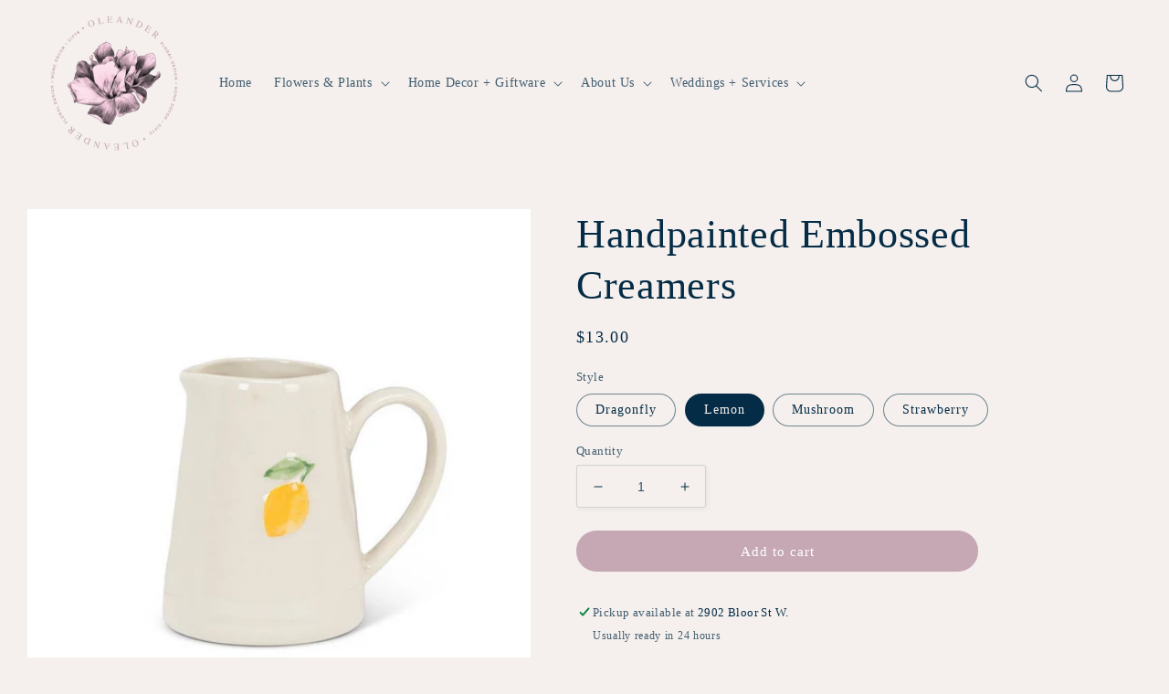

--- FILE ---
content_type: text/html; charset=utf-8
request_url: https://oleander.ca/products/handpainted-embossed-creamers
body_size: 41489
content:
<!doctype html>
<html class="no-js" lang="en">
  <head>


    <meta charset="utf-8">
    <meta http-equiv="X-UA-Compatible" content="IE=edge">
    <meta name="viewport" content="width=device-width,initial-scale=1">
    <meta name="theme-color" content="">
    <link rel="canonical" href="https://oleander.ca/products/handpainted-embossed-creamers">
    <link rel="preconnect" href="https://cdn.shopify.com" crossorigin><link rel="icon" type="image/png" href="//oleander.ca/cdn/shop/files/oleander_logo_512pt_white.png?crop=center&height=32&v=1666022871&width=32"><title>
      Handpainted Embossed Creamers
 &ndash; Oleander Floral Design</title>

    
      <meta name="description" content="Whether serving guests or taking personal time to enjoy a cup of coffee, make the experience more pleasant with a decorative container for the creamer. These fun creamers can also be used for serving a variety of flavored creamers when having a large party. 31/4&quot;L x 2 1/2&quot;W x 3&quot;H / 6 oz. Handmade in China Orders must b">
    

    

<meta property="og:site_name" content="Oleander Floral Design">
<meta property="og:url" content="https://oleander.ca/products/handpainted-embossed-creamers">
<meta property="og:title" content="Handpainted Embossed Creamers">
<meta property="og:type" content="product">
<meta property="og:description" content="Whether serving guests or taking personal time to enjoy a cup of coffee, make the experience more pleasant with a decorative container for the creamer. These fun creamers can also be used for serving a variety of flavored creamers when having a large party. 31/4&quot;L x 2 1/2&quot;W x 3&quot;H / 6 oz. Handmade in China Orders must b"><meta property="og:image" content="http://oleander.ca/cdn/shop/files/lemon_creamer_abbott.png?v=1751737322">
  <meta property="og:image:secure_url" content="https://oleander.ca/cdn/shop/files/lemon_creamer_abbott.png?v=1751737322">
  <meta property="og:image:width" content="1500">
  <meta property="og:image:height" content="1500"><meta property="og:price:amount" content="13.00">
  <meta property="og:price:currency" content="CAD"><meta name="twitter:card" content="summary_large_image">
<meta name="twitter:title" content="Handpainted Embossed Creamers">
<meta name="twitter:description" content="Whether serving guests or taking personal time to enjoy a cup of coffee, make the experience more pleasant with a decorative container for the creamer. These fun creamers can also be used for serving a variety of flavored creamers when having a large party. 31/4&quot;L x 2 1/2&quot;W x 3&quot;H / 6 oz. Handmade in China Orders must b">


    <script src="//oleander.ca/cdn/shop/t/10/assets/global.js?v=149496944046504657681664290583" defer="defer"></script>
    <script>window.performance && window.performance.mark && window.performance.mark('shopify.content_for_header.start');</script><meta name="google-site-verification" content="Vm1xzyRPxto3T-eXHWcKzS4fLJ-2XXkr_J3AT6h8xPs">
<meta id="shopify-digital-wallet" name="shopify-digital-wallet" content="/1630601273/digital_wallets/dialog">
<meta name="shopify-checkout-api-token" content="3a8846dbc61e591c098e4eff57bb7b80">
<link rel="alternate" type="application/json+oembed" href="https://oleander.ca/products/handpainted-embossed-creamers.oembed">
<script async="async" src="/checkouts/internal/preloads.js?locale=en-CA"></script>
<link rel="preconnect" href="https://shop.app" crossorigin="anonymous">
<script async="async" src="https://shop.app/checkouts/internal/preloads.js?locale=en-CA&shop_id=1630601273" crossorigin="anonymous"></script>
<script id="shopify-features" type="application/json">{"accessToken":"3a8846dbc61e591c098e4eff57bb7b80","betas":["rich-media-storefront-analytics"],"domain":"oleander.ca","predictiveSearch":true,"shopId":1630601273,"locale":"en"}</script>
<script>var Shopify = Shopify || {};
Shopify.shop = "oleander-floral-design.myshopify.com";
Shopify.locale = "en";
Shopify.currency = {"active":"CAD","rate":"1.0"};
Shopify.country = "CA";
Shopify.theme = {"name":"Website-2022","id":135919993048,"schema_name":"Studio","schema_version":"4.0.0","theme_store_id":1431,"role":"main"};
Shopify.theme.handle = "null";
Shopify.theme.style = {"id":null,"handle":null};
Shopify.cdnHost = "oleander.ca/cdn";
Shopify.routes = Shopify.routes || {};
Shopify.routes.root = "/";</script>
<script type="module">!function(o){(o.Shopify=o.Shopify||{}).modules=!0}(window);</script>
<script>!function(o){function n(){var o=[];function n(){o.push(Array.prototype.slice.apply(arguments))}return n.q=o,n}var t=o.Shopify=o.Shopify||{};t.loadFeatures=n(),t.autoloadFeatures=n()}(window);</script>
<script>
  window.ShopifyPay = window.ShopifyPay || {};
  window.ShopifyPay.apiHost = "shop.app\/pay";
  window.ShopifyPay.redirectState = null;
</script>
<script id="shop-js-analytics" type="application/json">{"pageType":"product"}</script>
<script defer="defer" async type="module" src="//oleander.ca/cdn/shopifycloud/shop-js/modules/v2/client.init-shop-cart-sync_BT-GjEfc.en.esm.js"></script>
<script defer="defer" async type="module" src="//oleander.ca/cdn/shopifycloud/shop-js/modules/v2/chunk.common_D58fp_Oc.esm.js"></script>
<script defer="defer" async type="module" src="//oleander.ca/cdn/shopifycloud/shop-js/modules/v2/chunk.modal_xMitdFEc.esm.js"></script>
<script type="module">
  await import("//oleander.ca/cdn/shopifycloud/shop-js/modules/v2/client.init-shop-cart-sync_BT-GjEfc.en.esm.js");
await import("//oleander.ca/cdn/shopifycloud/shop-js/modules/v2/chunk.common_D58fp_Oc.esm.js");
await import("//oleander.ca/cdn/shopifycloud/shop-js/modules/v2/chunk.modal_xMitdFEc.esm.js");

  window.Shopify.SignInWithShop?.initShopCartSync?.({"fedCMEnabled":true,"windoidEnabled":true});

</script>
<script defer="defer" async type="module" src="//oleander.ca/cdn/shopifycloud/shop-js/modules/v2/client.payment-terms_Ci9AEqFq.en.esm.js"></script>
<script defer="defer" async type="module" src="//oleander.ca/cdn/shopifycloud/shop-js/modules/v2/chunk.common_D58fp_Oc.esm.js"></script>
<script defer="defer" async type="module" src="//oleander.ca/cdn/shopifycloud/shop-js/modules/v2/chunk.modal_xMitdFEc.esm.js"></script>
<script type="module">
  await import("//oleander.ca/cdn/shopifycloud/shop-js/modules/v2/client.payment-terms_Ci9AEqFq.en.esm.js");
await import("//oleander.ca/cdn/shopifycloud/shop-js/modules/v2/chunk.common_D58fp_Oc.esm.js");
await import("//oleander.ca/cdn/shopifycloud/shop-js/modules/v2/chunk.modal_xMitdFEc.esm.js");

  
</script>
<script>
  window.Shopify = window.Shopify || {};
  if (!window.Shopify.featureAssets) window.Shopify.featureAssets = {};
  window.Shopify.featureAssets['shop-js'] = {"shop-cart-sync":["modules/v2/client.shop-cart-sync_DZOKe7Ll.en.esm.js","modules/v2/chunk.common_D58fp_Oc.esm.js","modules/v2/chunk.modal_xMitdFEc.esm.js"],"init-fed-cm":["modules/v2/client.init-fed-cm_B6oLuCjv.en.esm.js","modules/v2/chunk.common_D58fp_Oc.esm.js","modules/v2/chunk.modal_xMitdFEc.esm.js"],"shop-cash-offers":["modules/v2/client.shop-cash-offers_D2sdYoxE.en.esm.js","modules/v2/chunk.common_D58fp_Oc.esm.js","modules/v2/chunk.modal_xMitdFEc.esm.js"],"shop-login-button":["modules/v2/client.shop-login-button_QeVjl5Y3.en.esm.js","modules/v2/chunk.common_D58fp_Oc.esm.js","modules/v2/chunk.modal_xMitdFEc.esm.js"],"pay-button":["modules/v2/client.pay-button_DXTOsIq6.en.esm.js","modules/v2/chunk.common_D58fp_Oc.esm.js","modules/v2/chunk.modal_xMitdFEc.esm.js"],"shop-button":["modules/v2/client.shop-button_DQZHx9pm.en.esm.js","modules/v2/chunk.common_D58fp_Oc.esm.js","modules/v2/chunk.modal_xMitdFEc.esm.js"],"avatar":["modules/v2/client.avatar_BTnouDA3.en.esm.js"],"init-windoid":["modules/v2/client.init-windoid_CR1B-cfM.en.esm.js","modules/v2/chunk.common_D58fp_Oc.esm.js","modules/v2/chunk.modal_xMitdFEc.esm.js"],"init-shop-for-new-customer-accounts":["modules/v2/client.init-shop-for-new-customer-accounts_C_vY_xzh.en.esm.js","modules/v2/client.shop-login-button_QeVjl5Y3.en.esm.js","modules/v2/chunk.common_D58fp_Oc.esm.js","modules/v2/chunk.modal_xMitdFEc.esm.js"],"init-shop-email-lookup-coordinator":["modules/v2/client.init-shop-email-lookup-coordinator_BI7n9ZSv.en.esm.js","modules/v2/chunk.common_D58fp_Oc.esm.js","modules/v2/chunk.modal_xMitdFEc.esm.js"],"init-shop-cart-sync":["modules/v2/client.init-shop-cart-sync_BT-GjEfc.en.esm.js","modules/v2/chunk.common_D58fp_Oc.esm.js","modules/v2/chunk.modal_xMitdFEc.esm.js"],"shop-toast-manager":["modules/v2/client.shop-toast-manager_DiYdP3xc.en.esm.js","modules/v2/chunk.common_D58fp_Oc.esm.js","modules/v2/chunk.modal_xMitdFEc.esm.js"],"init-customer-accounts":["modules/v2/client.init-customer-accounts_D9ZNqS-Q.en.esm.js","modules/v2/client.shop-login-button_QeVjl5Y3.en.esm.js","modules/v2/chunk.common_D58fp_Oc.esm.js","modules/v2/chunk.modal_xMitdFEc.esm.js"],"init-customer-accounts-sign-up":["modules/v2/client.init-customer-accounts-sign-up_iGw4briv.en.esm.js","modules/v2/client.shop-login-button_QeVjl5Y3.en.esm.js","modules/v2/chunk.common_D58fp_Oc.esm.js","modules/v2/chunk.modal_xMitdFEc.esm.js"],"shop-follow-button":["modules/v2/client.shop-follow-button_CqMgW2wH.en.esm.js","modules/v2/chunk.common_D58fp_Oc.esm.js","modules/v2/chunk.modal_xMitdFEc.esm.js"],"checkout-modal":["modules/v2/client.checkout-modal_xHeaAweL.en.esm.js","modules/v2/chunk.common_D58fp_Oc.esm.js","modules/v2/chunk.modal_xMitdFEc.esm.js"],"shop-login":["modules/v2/client.shop-login_D91U-Q7h.en.esm.js","modules/v2/chunk.common_D58fp_Oc.esm.js","modules/v2/chunk.modal_xMitdFEc.esm.js"],"lead-capture":["modules/v2/client.lead-capture_BJmE1dJe.en.esm.js","modules/v2/chunk.common_D58fp_Oc.esm.js","modules/v2/chunk.modal_xMitdFEc.esm.js"],"payment-terms":["modules/v2/client.payment-terms_Ci9AEqFq.en.esm.js","modules/v2/chunk.common_D58fp_Oc.esm.js","modules/v2/chunk.modal_xMitdFEc.esm.js"]};
</script>
<script>(function() {
  var isLoaded = false;
  function asyncLoad() {
    if (isLoaded) return;
    isLoaded = true;
    var urls = ["https:\/\/accessories.w3apps.co\/js\/accessories.js?shop=oleander-floral-design.myshopify.com","https:\/\/storage.nfcube.com\/instafeed-19d977171cbb54f459bc1061a42db762.js?shop=oleander-floral-design.myshopify.com"];
    for (var i = 0; i < urls.length; i++) {
      var s = document.createElement('script');
      s.type = 'text/javascript';
      s.async = true;
      s.src = urls[i];
      var x = document.getElementsByTagName('script')[0];
      x.parentNode.insertBefore(s, x);
    }
  };
  if(window.attachEvent) {
    window.attachEvent('onload', asyncLoad);
  } else {
    window.addEventListener('load', asyncLoad, false);
  }
})();</script>
<script id="__st">var __st={"a":1630601273,"offset":-18000,"reqid":"bc95bb79-e2c8-4b36-b2ae-1041c05b645d-1769501112","pageurl":"oleander.ca\/products\/handpainted-embossed-creamers","u":"15f21202269b","p":"product","rtyp":"product","rid":7840998359256};</script>
<script>window.ShopifyPaypalV4VisibilityTracking = true;</script>
<script id="captcha-bootstrap">!function(){'use strict';const t='contact',e='account',n='new_comment',o=[[t,t],['blogs',n],['comments',n],[t,'customer']],c=[[e,'customer_login'],[e,'guest_login'],[e,'recover_customer_password'],[e,'create_customer']],r=t=>t.map((([t,e])=>`form[action*='/${t}']:not([data-nocaptcha='true']) input[name='form_type'][value='${e}']`)).join(','),a=t=>()=>t?[...document.querySelectorAll(t)].map((t=>t.form)):[];function s(){const t=[...o],e=r(t);return a(e)}const i='password',u='form_key',d=['recaptcha-v3-token','g-recaptcha-response','h-captcha-response',i],f=()=>{try{return window.sessionStorage}catch{return}},m='__shopify_v',_=t=>t.elements[u];function p(t,e,n=!1){try{const o=window.sessionStorage,c=JSON.parse(o.getItem(e)),{data:r}=function(t){const{data:e,action:n}=t;return t[m]||n?{data:e,action:n}:{data:t,action:n}}(c);for(const[e,n]of Object.entries(r))t.elements[e]&&(t.elements[e].value=n);n&&o.removeItem(e)}catch(o){console.error('form repopulation failed',{error:o})}}const l='form_type',E='cptcha';function T(t){t.dataset[E]=!0}const w=window,h=w.document,L='Shopify',v='ce_forms',y='captcha';let A=!1;((t,e)=>{const n=(g='f06e6c50-85a8-45c8-87d0-21a2b65856fe',I='https://cdn.shopify.com/shopifycloud/storefront-forms-hcaptcha/ce_storefront_forms_captcha_hcaptcha.v1.5.2.iife.js',D={infoText:'Protected by hCaptcha',privacyText:'Privacy',termsText:'Terms'},(t,e,n)=>{const o=w[L][v],c=o.bindForm;if(c)return c(t,g,e,D).then(n);var r;o.q.push([[t,g,e,D],n]),r=I,A||(h.body.append(Object.assign(h.createElement('script'),{id:'captcha-provider',async:!0,src:r})),A=!0)});var g,I,D;w[L]=w[L]||{},w[L][v]=w[L][v]||{},w[L][v].q=[],w[L][y]=w[L][y]||{},w[L][y].protect=function(t,e){n(t,void 0,e),T(t)},Object.freeze(w[L][y]),function(t,e,n,w,h,L){const[v,y,A,g]=function(t,e,n){const i=e?o:[],u=t?c:[],d=[...i,...u],f=r(d),m=r(i),_=r(d.filter((([t,e])=>n.includes(e))));return[a(f),a(m),a(_),s()]}(w,h,L),I=t=>{const e=t.target;return e instanceof HTMLFormElement?e:e&&e.form},D=t=>v().includes(t);t.addEventListener('submit',(t=>{const e=I(t);if(!e)return;const n=D(e)&&!e.dataset.hcaptchaBound&&!e.dataset.recaptchaBound,o=_(e),c=g().includes(e)&&(!o||!o.value);(n||c)&&t.preventDefault(),c&&!n&&(function(t){try{if(!f())return;!function(t){const e=f();if(!e)return;const n=_(t);if(!n)return;const o=n.value;o&&e.removeItem(o)}(t);const e=Array.from(Array(32),(()=>Math.random().toString(36)[2])).join('');!function(t,e){_(t)||t.append(Object.assign(document.createElement('input'),{type:'hidden',name:u})),t.elements[u].value=e}(t,e),function(t,e){const n=f();if(!n)return;const o=[...t.querySelectorAll(`input[type='${i}']`)].map((({name:t})=>t)),c=[...d,...o],r={};for(const[a,s]of new FormData(t).entries())c.includes(a)||(r[a]=s);n.setItem(e,JSON.stringify({[m]:1,action:t.action,data:r}))}(t,e)}catch(e){console.error('failed to persist form',e)}}(e),e.submit())}));const S=(t,e)=>{t&&!t.dataset[E]&&(n(t,e.some((e=>e===t))),T(t))};for(const o of['focusin','change'])t.addEventListener(o,(t=>{const e=I(t);D(e)&&S(e,y())}));const B=e.get('form_key'),M=e.get(l),P=B&&M;t.addEventListener('DOMContentLoaded',(()=>{const t=y();if(P)for(const e of t)e.elements[l].value===M&&p(e,B);[...new Set([...A(),...v().filter((t=>'true'===t.dataset.shopifyCaptcha))])].forEach((e=>S(e,t)))}))}(h,new URLSearchParams(w.location.search),n,t,e,['guest_login'])})(!0,!0)}();</script>
<script integrity="sha256-4kQ18oKyAcykRKYeNunJcIwy7WH5gtpwJnB7kiuLZ1E=" data-source-attribution="shopify.loadfeatures" defer="defer" src="//oleander.ca/cdn/shopifycloud/storefront/assets/storefront/load_feature-a0a9edcb.js" crossorigin="anonymous"></script>
<script crossorigin="anonymous" defer="defer" src="//oleander.ca/cdn/shopifycloud/storefront/assets/shopify_pay/storefront-65b4c6d7.js?v=20250812"></script>
<script data-source-attribution="shopify.dynamic_checkout.dynamic.init">var Shopify=Shopify||{};Shopify.PaymentButton=Shopify.PaymentButton||{isStorefrontPortableWallets:!0,init:function(){window.Shopify.PaymentButton.init=function(){};var t=document.createElement("script");t.src="https://oleander.ca/cdn/shopifycloud/portable-wallets/latest/portable-wallets.en.js",t.type="module",document.head.appendChild(t)}};
</script>
<script data-source-attribution="shopify.dynamic_checkout.buyer_consent">
  function portableWalletsHideBuyerConsent(e){var t=document.getElementById("shopify-buyer-consent"),n=document.getElementById("shopify-subscription-policy-button");t&&n&&(t.classList.add("hidden"),t.setAttribute("aria-hidden","true"),n.removeEventListener("click",e))}function portableWalletsShowBuyerConsent(e){var t=document.getElementById("shopify-buyer-consent"),n=document.getElementById("shopify-subscription-policy-button");t&&n&&(t.classList.remove("hidden"),t.removeAttribute("aria-hidden"),n.addEventListener("click",e))}window.Shopify?.PaymentButton&&(window.Shopify.PaymentButton.hideBuyerConsent=portableWalletsHideBuyerConsent,window.Shopify.PaymentButton.showBuyerConsent=portableWalletsShowBuyerConsent);
</script>
<script data-source-attribution="shopify.dynamic_checkout.cart.bootstrap">document.addEventListener("DOMContentLoaded",(function(){function t(){return document.querySelector("shopify-accelerated-checkout-cart, shopify-accelerated-checkout")}if(t())Shopify.PaymentButton.init();else{new MutationObserver((function(e,n){t()&&(Shopify.PaymentButton.init(),n.disconnect())})).observe(document.body,{childList:!0,subtree:!0})}}));
</script>
<link id="shopify-accelerated-checkout-styles" rel="stylesheet" media="screen" href="https://oleander.ca/cdn/shopifycloud/portable-wallets/latest/accelerated-checkout-backwards-compat.css" crossorigin="anonymous">
<style id="shopify-accelerated-checkout-cart">
        #shopify-buyer-consent {
  margin-top: 1em;
  display: inline-block;
  width: 100%;
}

#shopify-buyer-consent.hidden {
  display: none;
}

#shopify-subscription-policy-button {
  background: none;
  border: none;
  padding: 0;
  text-decoration: underline;
  font-size: inherit;
  cursor: pointer;
}

#shopify-subscription-policy-button::before {
  box-shadow: none;
}

      </style>
<script id="sections-script" data-sections="header,footer" defer="defer" src="//oleander.ca/cdn/shop/t/10/compiled_assets/scripts.js?v=8502"></script>
<script>window.performance && window.performance.mark && window.performance.mark('shopify.content_for_header.end');</script>


    <style data-shopify>
      
      
      
      
      

      :root {
        --font-body-family: "New York", Iowan Old Style, Apple Garamond, Baskerville, Times New Roman, Droid Serif, Times, Source Serif Pro, serif, Apple Color Emoji, Segoe UI Emoji, Segoe UI Symbol;
        --font-body-style: normal;
        --font-body-weight: 400;
        --font-body-weight-bold: 700;

        --font-heading-family: "New York", Iowan Old Style, Apple Garamond, Baskerville, Times New Roman, Droid Serif, Times, Source Serif Pro, serif, Apple Color Emoji, Segoe UI Emoji, Segoe UI Symbol;
        --font-heading-style: normal;
        --font-heading-weight: 400;

        --font-body-scale: 1.0;
        --font-heading-scale: 1.1;

        --color-base-text: 5, 44, 70;
        --color-shadow: 5, 44, 70;
        --color-base-background-1: 245, 240, 237;
        --color-base-background-2: 198, 168, 181;
        --color-base-solid-button-labels: 255, 255, 255;
        --color-base-outline-button-labels: 198, 168, 181;
        --color-base-accent-1: 198, 168, 181;
        --color-base-accent-2: 198, 168, 181;
        --payment-terms-background-color: #f5f0ed;

        --gradient-base-background-1: #f5f0ed;
        --gradient-base-background-2: #c6a8b5;
        --gradient-base-accent-1: #c6a8b5;
        --gradient-base-accent-2: #c6a8b5;

        --media-padding: px;
        --media-border-opacity: 0.05;
        --media-border-width: 0px;
        --media-radius: 0px;
        --media-shadow-opacity: 0.0;
        --media-shadow-horizontal-offset: 0px;
        --media-shadow-vertical-offset: 0px;
        --media-shadow-blur-radius: 0px;
        --media-shadow-visible: 0;

        --page-width: 130rem;
        --page-width-margin: 0rem;

        --product-card-image-padding: 0.0rem;
        --product-card-corner-radius: 0.0rem;
        --product-card-text-alignment: center;
        --product-card-border-width: 0.0rem;
        --product-card-border-opacity: 0.1;
        --product-card-shadow-opacity: 0.1;
        --product-card-shadow-visible: 1;
        --product-card-shadow-horizontal-offset: 0.0rem;
        --product-card-shadow-vertical-offset: 0.0rem;
        --product-card-shadow-blur-radius: 0.0rem;

        --collection-card-image-padding: 0.0rem;
        --collection-card-corner-radius: 0.0rem;
        --collection-card-text-alignment: center;
        --collection-card-border-width: 0.0rem;
        --collection-card-border-opacity: 0.1;
        --collection-card-shadow-opacity: 0.1;
        --collection-card-shadow-visible: 1;
        --collection-card-shadow-horizontal-offset: 0.0rem;
        --collection-card-shadow-vertical-offset: 0.0rem;
        --collection-card-shadow-blur-radius: 0.0rem;

        --blog-card-image-padding: 0.0rem;
        --blog-card-corner-radius: 0.0rem;
        --blog-card-text-alignment: center;
        --blog-card-border-width: 0.0rem;
        --blog-card-border-opacity: 0.1;
        --blog-card-shadow-opacity: 0.1;
        --blog-card-shadow-visible: 1;
        --blog-card-shadow-horizontal-offset: 0.0rem;
        --blog-card-shadow-vertical-offset: 0.0rem;
        --blog-card-shadow-blur-radius: 0.0rem;

        --badge-corner-radius: 4.0rem;

        --popup-border-width: 0px;
        --popup-border-opacity: 0.1;
        --popup-corner-radius: 0px;
        --popup-shadow-opacity: 0.1;
        --popup-shadow-horizontal-offset: 6px;
        --popup-shadow-vertical-offset: 6px;
        --popup-shadow-blur-radius: 25px;

        --drawer-border-width: 1px;
        --drawer-border-opacity: 0.1;
        --drawer-shadow-opacity: 0.0;
        --drawer-shadow-horizontal-offset: 0px;
        --drawer-shadow-vertical-offset: 0px;
        --drawer-shadow-blur-radius: 0px;

        --spacing-sections-desktop: 0px;
        --spacing-sections-mobile: 0px;

        --grid-desktop-vertical-spacing: 40px;
        --grid-desktop-horizontal-spacing: 40px;
        --grid-mobile-vertical-spacing: 20px;
        --grid-mobile-horizontal-spacing: 20px;

        --text-boxes-border-opacity: 0.0;
        --text-boxes-border-width: 0px;
        --text-boxes-radius: 8px;
        --text-boxes-shadow-opacity: 0.0;
        --text-boxes-shadow-visible: 0;
        --text-boxes-shadow-horizontal-offset: 0px;
        --text-boxes-shadow-vertical-offset: 0px;
        --text-boxes-shadow-blur-radius: 0px;

        --buttons-radius: 22px;
        --buttons-radius-outset: 22px;
        --buttons-border-width: 0px;
        --buttons-border-opacity: 1.0;
        --buttons-shadow-opacity: 0.0;
        --buttons-shadow-visible: 0;
        --buttons-shadow-horizontal-offset: -8px;
        --buttons-shadow-vertical-offset: -12px;
        --buttons-shadow-blur-radius: 0px;
        --buttons-border-offset: 0.3px;

        --inputs-radius: 2px;
        --inputs-border-width: 1px;
        --inputs-border-opacity: 0.15;
        --inputs-shadow-opacity: 0.05;
        --inputs-shadow-horizontal-offset: 2px;
        --inputs-margin-offset: 2px;
        --inputs-shadow-vertical-offset: 2px;
        --inputs-shadow-blur-radius: 5px;
        --inputs-radius-outset: 3px;

        --variant-pills-radius: 40px;
        --variant-pills-border-width: 1px;
        --variant-pills-border-opacity: 0.55;
        --variant-pills-shadow-opacity: 0.0;
        --variant-pills-shadow-horizontal-offset: 0px;
        --variant-pills-shadow-vertical-offset: 0px;
        --variant-pills-shadow-blur-radius: 0px;
      }

      *,
      *::before,
      *::after {
        box-sizing: inherit;
      }

      html {
        box-sizing: border-box;
        font-size: calc(var(--font-body-scale) * 62.5%);
        height: 100%;
      }

      body {
        display: grid;
        grid-template-rows: auto auto 1fr auto;
        grid-template-columns: 100%;
        min-height: 100%;
        margin: 0;
        font-size: 1.5rem;
        letter-spacing: 0.06rem;
        line-height: calc(1 + 0.8 / var(--font-body-scale));
        font-family: var(--font-body-family);
        font-style: var(--font-body-style);
        font-weight: var(--font-body-weight);
      }

      @media screen and (min-width: 750px) {
        body {
          font-size: 1.6rem;
        }
      }
    </style>

    <link href="//oleander.ca/cdn/shop/t/10/assets/base.css?v=106997162017984916431664290584" rel="stylesheet" type="text/css" media="all" />
<link rel="stylesheet" href="//oleander.ca/cdn/shop/t/10/assets/component-predictive-search.css?v=83512081251802922551664290582" media="print" onload="this.media='all'"><script>document.documentElement.className = document.documentElement.className.replace('no-js', 'js');
    if (Shopify.designMode) {
      document.documentElement.classList.add('shopify-design-mode');
    }
    </script>
  <script src="https://odd.spicegems.com/js/serve/oleander-floral-design.myshopify.com/latest.js?shop=oleander-floral-design.myshopify.com" type="text/javascript"></script>
  <!-- BEGIN app block: shopify://apps/buddha-mega-menu-navigation/blocks/megamenu/dbb4ce56-bf86-4830-9b3d-16efbef51c6f -->
<script>
        var productImageAndPrice = [],
            collectionImages = [],
            articleImages = [],
            mmLivIcons = false,
            mmFlipClock = false,
            mmFixesUseJquery = false,
            mmNumMMI = 6,
            mmSchemaTranslation = {},
            mmMenuStrings =  [] ,
            mmShopLocale = "en",
            mmShopLocaleCollectionsRoute = "/collections",
            mmSchemaDesignJSON = [{"action":"design","setting":"font_family","value":"Default"},{"action":"design","setting":"font_size","value":"13px"},{"action":"design","setting":"text_color","value":"#222222"},{"action":"design","setting":"link_hover_color","value":"#0da19a"},{"action":"design","setting":"link_color","value":"#4e4e4e"},{"action":"design","setting":"background_hover_color","value":"#f9f9f9"},{"action":"design","setting":"background_color","value":"#ffffff"},{"action":"design","setting":"price_color","value":"#0da19a"},{"action":"design","setting":"contact_right_btn_text_color","value":"#ffffff"},{"action":"design","setting":"contact_right_btn_bg_color","value":"#3A3A3A"},{"action":"design","setting":"contact_left_bg_color","value":"#3A3A3A"},{"action":"design","setting":"contact_left_alt_color","value":"#CCCCCC"},{"action":"design","setting":"contact_left_text_color","value":"#f1f1f0"},{"action":"design","setting":"addtocart_enable","value":"true"},{"action":"design","setting":"addtocart_text_color","value":"#333333"},{"action":"design","setting":"addtocart_background_color","value":"#ffffff"},{"action":"design","setting":"addtocart_text_hover_color","value":"#ffffff"},{"action":"design","setting":"addtocart_background_hover_color","value":"#0da19a"},{"action":"design","setting":"countdown_color","value":"#ffffff"},{"action":"design","setting":"countdown_background_color","value":"#333333"},{"action":"design","setting":"vertical_font_family","value":"Default"},{"action":"design","setting":"vertical_font_size","value":"13px"},{"action":"design","setting":"vertical_text_color","value":"#ffffff"},{"action":"design","setting":"vertical_link_color","value":"#ffffff"},{"action":"design","setting":"vertical_link_hover_color","value":"#ffffff"},{"action":"design","setting":"vertical_price_color","value":"#ffffff"},{"action":"design","setting":"vertical_contact_right_btn_text_color","value":"#ffffff"},{"action":"design","setting":"vertical_addtocart_enable","value":"true"},{"action":"design","setting":"vertical_addtocart_text_color","value":"#ffffff"},{"action":"design","setting":"vertical_countdown_color","value":"#ffffff"},{"action":"design","setting":"vertical_countdown_background_color","value":"#333333"},{"action":"design","setting":"vertical_background_color","value":"#017b86"},{"action":"design","setting":"vertical_addtocart_background_color","value":"#333333"},{"action":"design","setting":"vertical_contact_right_btn_bg_color","value":"#333333"},{"action":"design","setting":"vertical_contact_left_alt_color","value":"#333333"}],
            mmDomChangeSkipUl = "",
            buddhaMegaMenuShop = "oleander-floral-design.myshopify.com",
            mmWireframeCompression = "0",
            mmExtensionAssetUrl = "https://cdn.shopify.com/extensions/019abe06-4a3f-7763-88da-170e1b54169b/mega-menu-151/assets/";var bestSellersHTML = '';var newestProductsHTML = '';/* get link lists api */
        var linkLists={"main-menu" : {"title":"Main menu", "items":["/","#","#","/pages/about","/pages/weddings-events",]},"footer" : {"title":"Footer menu", "items":["/search","/pages/about","/pages/contact","/pages/f-a-q","https://oleander.ca/account/login","/policies/refund-policy","/policies/terms-of-service",]},"oleander-gift-card" : {"title":"Oleander Gift Card", "items":["/collections/oleander-gift-card",]},"customer-account-main-menu" : {"title":"Customer account main menu", "items":["/","https://shopify.com/1630601273/account/orders?locale=en&amp;region_country=CA",]},};/*ENDPARSE*/

        linkLists["force-mega-menu"]={};linkLists["force-mega-menu"].title="Studio Theme - Mega Menu";linkLists["force-mega-menu"].items=[1];

        /* set product prices *//* get the collection images *//* get the article images *//* customer fixes */
        var mmThemeFixesBefore = function(){ if (selectedMenu=="force-mega-menu" && tempMenuObject.u.matches(".list-menu.list-menu--inline")) { tempMenuObject.forceMenu = true; tempMenuObject.liClasses = ""; tempMenuObject.aClasses = "header__menu-item list-menu__item link focus-inset"; tempMenuObject.liItems = tempMenuObject.u.children; } else if (selectedMenu=="force-mega-menu" && tempMenuObject.u.matches("nav>.menu-drawer__menu.list-menu")) { tempMenuObject.forceMenu = true; tempMenuObject.liClasses = ""; tempMenuObject.aClasses = "menu-drawer__menu-item list-menu__item link link--text focus-inset"; tempMenuObject.liItems = tempMenuObject.u.children; } }; var mmThemeFixesAfter = function(){ mmAddStyle(" .header__icons {z-index: 1003;} ", "themeScript"); }; 
        

        var mmWireframe = {"html" : "<li class=\"buddha-menu-item\" itemId=\"VmRrh\"  ><a data-href=\"no-link\" href=\"javascript:void(0);\" aria-label=\"Shop\" data-no-instant=\"\" onclick=\"return toggleSubmenu(this);\"  ><span class=\"mm-title\">Shop</span><i class=\"mm-arrow mm-angle-down\" aria-hidden=\"true\"></i><span class=\"toggle-menu-btn\" style=\"display:none;\" title=\"Toggle menu\" onclick=\"return toggleSubmenu(this)\"><span class=\"mm-arrow-icon\"><span class=\"bar-one\"></span><span class=\"bar-two\"></span></span></span></a><ul class=\"mm-submenu tree  small \"><li data-href=\"/collections/autumn-collection\" href=\"/collections/autumn-collection\" aria-label=\"Autumn Florals and Decor\" data-no-instant=\"\" onclick=\"mmGoToPage(this, event); return false;\"  ><a data-href=\"/collections/autumn-collection\" href=\"/collections/autumn-collection\" aria-label=\"Autumn Florals and Decor\" data-no-instant=\"\" onclick=\"mmGoToPage(this, event); return false;\"  ><span class=\"mm-title\">Autumn Florals and Decor</span></a></li><li data-href=\"no-link\" href=\"javascript:void(0);\" aria-label=\"Flowers + Plants \" data-no-instant=\"\" onclick=\"return toggleSubmenu(this);\"  ><a data-href=\"no-link\" href=\"javascript:void(0);\" aria-label=\"Flowers + Plants \" data-no-instant=\"\" onclick=\"return toggleSubmenu(this);\"  ><span class=\"mm-title\">Flowers + Plants</span><i class=\"mm-arrow mm-angle-down\" aria-hidden=\"true\"></i><span class=\"toggle-menu-btn\" style=\"display:none;\" title=\"Toggle menu\" onclick=\"return toggleSubmenu(this)\"><span class=\"mm-arrow-icon\"><span class=\"bar-one\"></span><span class=\"bar-two\"></span></span></span></a><ul class=\"mm-submenu tree  small mm-last-level\"><li data-href=\"/collections/bouquets\" href=\"/collections/bouquets\" aria-label=\"Hand Tied Bouquet\" data-no-instant=\"\" onclick=\"mmGoToPage(this, event); return false;\"  ><a data-href=\"/collections/bouquets\" href=\"/collections/bouquets\" aria-label=\"Hand Tied Bouquet\" data-no-instant=\"\" onclick=\"mmGoToPage(this, event); return false;\"  ><span class=\"mm-title\">Hand Tied Bouquet</span></a></li><li data-href=\"/collections/vase\" href=\"/collections/vase\" aria-label=\"Vase Arrangements\" data-no-instant=\"\" onclick=\"mmGoToPage(this, event); return false;\"  ><a data-href=\"/collections/vase\" href=\"/collections/vase\" aria-label=\"Vase Arrangements\" data-no-instant=\"\" onclick=\"mmGoToPage(this, event); return false;\"  ><span class=\"mm-title\">Vase Arrangements</span></a></li><li data-href=\"/collections/sympathy\" href=\"/collections/sympathy\" aria-label=\"Sympathy Collection\" data-no-instant=\"\" onclick=\"mmGoToPage(this, event); return false;\"  ><a data-href=\"/collections/sympathy\" href=\"/collections/sympathy\" aria-label=\"Sympathy Collection\" data-no-instant=\"\" onclick=\"mmGoToPage(this, event); return false;\"  ><span class=\"mm-title\">Sympathy Collection</span></a></li><li data-href=\"/collections/plants\" href=\"/collections/plants\" aria-label=\"Plants\" data-no-instant=\"\" onclick=\"mmGoToPage(this, event); return false;\"  ><a data-href=\"/collections/plants\" href=\"/collections/plants\" aria-label=\"Plants\" data-no-instant=\"\" onclick=\"mmGoToPage(this, event); return false;\"  ><span class=\"mm-title\">Plants</span></a></li><li data-href=\"/collections/dried-preserved-flowers\" href=\"/collections/dried-preserved-flowers\" aria-label=\"Dried + Preserved Flowers\" data-no-instant=\"\" onclick=\"mmGoToPage(this, event); return false;\"  ><a data-href=\"/collections/dried-preserved-flowers\" href=\"/collections/dried-preserved-flowers\" aria-label=\"Dried + Preserved Flowers\" data-no-instant=\"\" onclick=\"mmGoToPage(this, event); return false;\"  ><span class=\"mm-title\">Dried + Preserved Flowers</span></a></li><li data-href=\"/collections/pots-planters\" href=\"/collections/pots-planters\" aria-label=\"Pots + Planters\" data-no-instant=\"\" onclick=\"mmGoToPage(this, event); return false;\"  ><a data-href=\"/collections/pots-planters\" href=\"/collections/pots-planters\" aria-label=\"Pots + Planters\" data-no-instant=\"\" onclick=\"mmGoToPage(this, event); return false;\"  ><span class=\"mm-title\">Pots + Planters</span></a></li></ul></li><li data-href=\"no-link\" href=\"javascript:void(0);\" aria-label=\"Home Decor + Gifts\" data-no-instant=\"\" onclick=\"return toggleSubmenu(this);\"  ><a data-href=\"no-link\" href=\"javascript:void(0);\" aria-label=\"Home Decor + Gifts\" data-no-instant=\"\" onclick=\"return toggleSubmenu(this);\"  ><span class=\"mm-title\">Home Decor + Gifts</span><i class=\"mm-arrow mm-angle-down\" aria-hidden=\"true\"></i><span class=\"toggle-menu-btn\" style=\"display:none;\" title=\"Toggle menu\" onclick=\"return toggleSubmenu(this)\"><span class=\"mm-arrow-icon\"><span class=\"bar-one\"></span><span class=\"bar-two\"></span></span></span></a><ul class=\"mm-submenu tree  small \"><li data-href=\"no-link\" href=\"javascript:void(0);\" aria-label=\"Home Decor\" data-no-instant=\"\" onclick=\"return toggleSubmenu(this);\"  ><a data-href=\"no-link\" href=\"javascript:void(0);\" aria-label=\"Home Decor\" data-no-instant=\"\" onclick=\"return toggleSubmenu(this);\"  ><span class=\"mm-title\">Home Decor</span><i class=\"mm-arrow mm-angle-down\" aria-hidden=\"true\"></i><span class=\"toggle-menu-btn\" style=\"display:none;\" title=\"Toggle menu\" onclick=\"return toggleSubmenu(this)\"><span class=\"mm-arrow-icon\"><span class=\"bar-one\"></span><span class=\"bar-two\"></span></span></span></a><ul class=\"mm-submenu tree  small mm-last-level\"><li data-href=\"/collections/outdoor-living\" href=\"/collections/outdoor-living\" aria-label=\"Outdoor Living\" data-no-instant=\"\" onclick=\"mmGoToPage(this, event); return false;\"  ><a data-href=\"/collections/outdoor-living\" href=\"/collections/outdoor-living\" aria-label=\"Outdoor Living\" data-no-instant=\"\" onclick=\"mmGoToPage(this, event); return false;\"  ><span class=\"mm-title\">Outdoor Living</span></a></li><li data-href=\"/collections/accents-lighting\" href=\"/collections/accents-lighting\" aria-label=\"Accents + Lighting\" data-no-instant=\"\" onclick=\"mmGoToPage(this, event); return false;\"  ><a data-href=\"/collections/accents-lighting\" href=\"/collections/accents-lighting\" aria-label=\"Accents + Lighting\" data-no-instant=\"\" onclick=\"mmGoToPage(this, event); return false;\"  ><span class=\"mm-title\">Accents + Lighting</span></a></li><li data-href=\"/collections/furniture-floor-coverings\" href=\"/collections/furniture-floor-coverings\" aria-label=\"Furniture + Floor Coverings\" data-no-instant=\"\" onclick=\"mmGoToPage(this, event); return false;\"  ><a data-href=\"/collections/furniture-floor-coverings\" href=\"/collections/furniture-floor-coverings\" aria-label=\"Furniture + Floor Coverings\" data-no-instant=\"\" onclick=\"mmGoToPage(this, event); return false;\"  ><span class=\"mm-title\">Furniture + Floor Coverings</span></a></li><li data-href=\"/collections/textiles\" href=\"/collections/textiles\" aria-label=\"Textiles\" data-no-instant=\"\" onclick=\"mmGoToPage(this, event); return false;\"  ><a data-href=\"/collections/textiles\" href=\"/collections/textiles\" aria-label=\"Textiles\" data-no-instant=\"\" onclick=\"mmGoToPage(this, event); return false;\"  ><span class=\"mm-title\">Textiles</span></a></li><li data-href=\"/collections/wreaths-wall-art\" href=\"/collections/wreaths-wall-art\" aria-label=\"Wreaths\" data-no-instant=\"\" onclick=\"mmGoToPage(this, event); return false;\"  ><a data-href=\"/collections/wreaths-wall-art\" href=\"/collections/wreaths-wall-art\" aria-label=\"Wreaths\" data-no-instant=\"\" onclick=\"mmGoToPage(this, event); return false;\"  ><span class=\"mm-title\">Wreaths</span></a></li></ul></li><li data-href=\"no-link\" href=\"javascript:void(0);\" aria-label=\"Gifts\" data-no-instant=\"\" onclick=\"return toggleSubmenu(this);\"  ><a data-href=\"no-link\" href=\"javascript:void(0);\" aria-label=\"Gifts\" data-no-instant=\"\" onclick=\"return toggleSubmenu(this);\"  ><span class=\"mm-title\">Gifts</span><i class=\"mm-arrow mm-angle-down\" aria-hidden=\"true\"></i><span class=\"toggle-menu-btn\" style=\"display:none;\" title=\"Toggle menu\" onclick=\"return toggleSubmenu(this)\"><span class=\"mm-arrow-icon\"><span class=\"bar-one\"></span><span class=\"bar-two\"></span></span></span></a><ul class=\"mm-submenu tree  small mm-last-level\"><li data-href=\"/collections/bath-beauty\" href=\"/collections/bath-beauty\" aria-label=\"Bath + Beauty\" data-no-instant=\"\" onclick=\"mmGoToPage(this, event); return false;\"  ><a data-href=\"/collections/bath-beauty\" href=\"/collections/bath-beauty\" aria-label=\"Bath + Beauty\" data-no-instant=\"\" onclick=\"mmGoToPage(this, event); return false;\"  ><span class=\"mm-title\">Bath + Beauty</span></a></li><li data-href=\"/collections/kitchen-entertaining\" href=\"/collections/kitchen-entertaining\" aria-label=\"Kitchen + Entertaining\" data-no-instant=\"\" onclick=\"mmGoToPage(this, event); return false;\"  ><a data-href=\"/collections/kitchen-entertaining\" href=\"/collections/kitchen-entertaining\" aria-label=\"Kitchen + Entertaining\" data-no-instant=\"\" onclick=\"mmGoToPage(this, event); return false;\"  ><span class=\"mm-title\">Kitchen + Entertaining</span></a></li><li data-href=\"/collections/babies-kids\" href=\"/collections/babies-kids\" aria-label=\"Babies + Kids\" data-no-instant=\"\" onclick=\"mmGoToPage(this, event); return false;\"  ><a data-href=\"/collections/babies-kids\" href=\"/collections/babies-kids\" aria-label=\"Babies + Kids\" data-no-instant=\"\" onclick=\"mmGoToPage(this, event); return false;\"  ><span class=\"mm-title\">Babies + Kids</span></a></li><li data-href=\"/collections/jewellery\" href=\"/collections/jewellery\" aria-label=\"Jewellery\" data-no-instant=\"\" onclick=\"mmGoToPage(this, event); return false;\"  ><a data-href=\"/collections/jewellery\" href=\"/collections/jewellery\" aria-label=\"Jewellery\" data-no-instant=\"\" onclick=\"mmGoToPage(this, event); return false;\"  ><span class=\"mm-title\">Jewellery</span></a></li><li data-href=\"/collections/fashion-jewelry\" href=\"/collections/fashion-jewelry\" aria-label=\"Fashion\" data-no-instant=\"\" onclick=\"mmGoToPage(this, event); return false;\"  ><a data-href=\"/collections/fashion-jewelry\" href=\"/collections/fashion-jewelry\" aria-label=\"Fashion\" data-no-instant=\"\" onclick=\"mmGoToPage(this, event); return false;\"  ><span class=\"mm-title\">Fashion</span></a></li><li data-href=\"/collections/candles-diffusers\" href=\"/collections/candles-diffusers\" aria-label=\"Candles + Diffusers \" data-no-instant=\"\" onclick=\"mmGoToPage(this, event); return false;\"  ><a data-href=\"/collections/candles-diffusers\" href=\"/collections/candles-diffusers\" aria-label=\"Candles + Diffusers \" data-no-instant=\"\" onclick=\"mmGoToPage(this, event); return false;\"  ><span class=\"mm-title\">Candles + Diffusers</span></a></li><li data-href=\"/collections/cleaning-laundry\" href=\"/collections/cleaning-laundry\" aria-label=\"Cleaning + Laundry\" data-no-instant=\"\" onclick=\"mmGoToPage(this, event); return false;\"  ><a data-href=\"/collections/cleaning-laundry\" href=\"/collections/cleaning-laundry\" aria-label=\"Cleaning + Laundry\" data-no-instant=\"\" onclick=\"mmGoToPage(this, event); return false;\"  ><span class=\"mm-title\">Cleaning + Laundry</span></a></li><li data-href=\"/collections/stuffed-animals\" href=\"/collections/stuffed-animals\" aria-label=\"Stuffed Toys\" data-no-instant=\"\" onclick=\"mmGoToPage(this, event); return false;\"  ><a data-href=\"/collections/stuffed-animals\" href=\"/collections/stuffed-animals\" aria-label=\"Stuffed Toys\" data-no-instant=\"\" onclick=\"mmGoToPage(this, event); return false;\"  ><span class=\"mm-title\">Stuffed Toys</span></a></li><li data-href=\"/collections/books-games\" href=\"/collections/books-games\" aria-label=\"Books + Games\" data-no-instant=\"\" onclick=\"mmGoToPage(this, event); return false;\"  ><a data-href=\"/collections/books-games\" href=\"/collections/books-games\" aria-label=\"Books + Games\" data-no-instant=\"\" onclick=\"mmGoToPage(this, event); return false;\"  ><span class=\"mm-title\">Books + Games</span></a></li><li data-href=\"/collections/nifty-little-gifties\" href=\"/collections/nifty-little-gifties\" aria-label=\"Treats + Small Gifts\" data-no-instant=\"\" onclick=\"mmGoToPage(this, event); return false;\"  ><a data-href=\"/collections/nifty-little-gifties\" href=\"/collections/nifty-little-gifties\" aria-label=\"Treats + Small Gifts\" data-no-instant=\"\" onclick=\"mmGoToPage(this, event); return false;\"  ><span class=\"mm-title\">Treats + Small Gifts</span></a></li><li data-href=\"/collections/stationary\" href=\"/collections/stationary\" aria-label=\"Greeting Cards + Stationery\" data-no-instant=\"\" onclick=\"mmGoToPage(this, event); return false;\"  ><a data-href=\"/collections/stationary\" href=\"/collections/stationary\" aria-label=\"Greeting Cards + Stationery\" data-no-instant=\"\" onclick=\"mmGoToPage(this, event); return false;\"  ><span class=\"mm-title\">Greeting Cards + Stationery</span></a></li><li data-href=\"/collections/eco-friendly\" href=\"/collections/eco-friendly\" aria-label=\"Eco Friendly\" data-no-instant=\"\" onclick=\"mmGoToPage(this, event); return false;\"  ><a data-href=\"/collections/eco-friendly\" href=\"/collections/eco-friendly\" aria-label=\"Eco Friendly\" data-no-instant=\"\" onclick=\"mmGoToPage(this, event); return false;\"  ><span class=\"mm-title\">Eco Friendly</span></a></li></ul></li><li data-href=\"/collections/sale\" href=\"/collections/sale\" aria-label=\"Sale\" data-no-instant=\"\" onclick=\"mmGoToPage(this, event); return false;\"  ><a data-href=\"/collections/sale\" href=\"/collections/sale\" aria-label=\"Sale\" data-no-instant=\"\" onclick=\"mmGoToPage(this, event); return false;\"  ><span class=\"mm-title\">Sale</span></a></li></ul></li><li data-href=\"/products/oleander-gift-card\" href=\"/products/oleander-gift-card\" aria-label=\"Oleander Gift Card\" data-no-instant=\"\" onclick=\"mmGoToPage(this, event); return false;\"  ><a data-href=\"/products/oleander-gift-card\" href=\"/products/oleander-gift-card\" aria-label=\"Oleander Gift Card\" data-no-instant=\"\" onclick=\"mmGoToPage(this, event); return false;\"  ><span class=\"mm-title\">Oleander Gift Card</span></a></li><li data-href=\"no-link\" href=\"javascript:void(0);\" aria-label=\"Greeting Cards\" data-no-instant=\"\" onclick=\"return toggleSubmenu(this);\"  ><a data-href=\"no-link\" href=\"javascript:void(0);\" aria-label=\"Greeting Cards\" data-no-instant=\"\" onclick=\"return toggleSubmenu(this);\"  ><span class=\"mm-title\">Greeting Cards</span><i class=\"mm-arrow mm-angle-down\" aria-hidden=\"true\"></i><span class=\"toggle-menu-btn\" style=\"display:none;\" title=\"Toggle menu\" onclick=\"return toggleSubmenu(this)\"><span class=\"mm-arrow-icon\"><span class=\"bar-one\"></span><span class=\"bar-two\"></span></span></span></a><ul class=\"mm-submenu tree  small \"><li data-href=\"/products/birthday-cards\" href=\"/products/birthday-cards\" aria-label=\"Birthday\" data-no-instant=\"\" onclick=\"mmGoToPage(this, event); return false;\"  ><a data-href=\"/products/birthday-cards\" href=\"/products/birthday-cards\" aria-label=\"Birthday\" data-no-instant=\"\" onclick=\"mmGoToPage(this, event); return false;\"  ><span class=\"mm-title\">Birthday</span></a></li><li data-href=\"/products/sympathy-cards-1\" href=\"/products/sympathy-cards-1\" aria-label=\"Sympathy\" data-no-instant=\"\" onclick=\"mmGoToPage(this, event); return false;\"  ><a data-href=\"/products/sympathy-cards-1\" href=\"/products/sympathy-cards-1\" aria-label=\"Sympathy\" data-no-instant=\"\" onclick=\"mmGoToPage(this, event); return false;\"  ><span class=\"mm-title\">Sympathy</span></a></li><li data-href=\"/products/sympathy-cards\" href=\"/products/sympathy-cards\" aria-label=\"Congratualtions\" data-no-instant=\"\" onclick=\"mmGoToPage(this, event); return false;\"  ><a data-href=\"/products/sympathy-cards\" href=\"/products/sympathy-cards\" aria-label=\"Congratualtions\" data-no-instant=\"\" onclick=\"mmGoToPage(this, event); return false;\"  ><span class=\"mm-title\">Congratualtions</span></a></li><li data-href=\"/products/new-home-cards\" href=\"/products/new-home-cards\" aria-label=\"New Home\" data-no-instant=\"\" onclick=\"mmGoToPage(this, event); return false;\"  ><a data-href=\"/products/new-home-cards\" href=\"/products/new-home-cards\" aria-label=\"New Home\" data-no-instant=\"\" onclick=\"mmGoToPage(this, event); return false;\"  ><span class=\"mm-title\">New Home</span></a></li><li data-href=\"/products/get-well-cards\" href=\"/products/get-well-cards\" aria-label=\"Get Well\" data-no-instant=\"\" onclick=\"mmGoToPage(this, event); return false;\"  ><a data-href=\"/products/get-well-cards\" href=\"/products/get-well-cards\" aria-label=\"Get Well\" data-no-instant=\"\" onclick=\"mmGoToPage(this, event); return false;\"  ><span class=\"mm-title\">Get Well</span></a></li><li data-href=\"/products/copy-of-new-home-cards\" href=\"/products/copy-of-new-home-cards\" aria-label=\"New Baby\" data-no-instant=\"\" onclick=\"mmGoToPage(this, event); return false;\"  ><a data-href=\"/products/copy-of-new-home-cards\" href=\"/products/copy-of-new-home-cards\" aria-label=\"New Baby\" data-no-instant=\"\" onclick=\"mmGoToPage(this, event); return false;\"  ><span class=\"mm-title\">New Baby</span></a></li><li data-href=\"/products/mini-greeting-cards\" href=\"/products/mini-greeting-cards\" aria-label=\"Mini Greeting Cards\" data-no-instant=\"\" onclick=\"mmGoToPage(this, event); return false;\"  ><a data-href=\"/products/mini-greeting-cards\" href=\"/products/mini-greeting-cards\" aria-label=\"Mini Greeting Cards\" data-no-instant=\"\" onclick=\"mmGoToPage(this, event); return false;\"  ><span class=\"mm-title\">Mini Greeting Cards</span></a></li><li data-href=\"/products/greeting-card\" href=\"/products/greeting-card\" aria-label=\"Greeting Cards\" data-no-instant=\"\" onclick=\"mmGoToPage(this, event); return false;\"  ><a data-href=\"/products/greeting-card\" href=\"/products/greeting-card\" aria-label=\"Greeting Cards\" data-no-instant=\"\" onclick=\"mmGoToPage(this, event); return false;\"  ><span class=\"mm-title\">Greeting Cards</span></a></li><li data-href=\"no-link\" href=\"javascript:void(0);\" aria-label=\"Our Fav Designers!\" data-no-instant=\"\" onclick=\"return toggleSubmenu(this);\"  ><a data-href=\"no-link\" href=\"javascript:void(0);\" aria-label=\"Our Fav Designers!\" data-no-instant=\"\" onclick=\"return toggleSubmenu(this);\"  ><span class=\"mm-title\">Our Fav Designers!</span><i class=\"mm-arrow mm-angle-down\" aria-hidden=\"true\"></i><span class=\"toggle-menu-btn\" style=\"display:none;\" title=\"Toggle menu\" onclick=\"return toggleSubmenu(this)\"><span class=\"mm-arrow-icon\"><span class=\"bar-one\"></span><span class=\"bar-two\"></span></span></span></a><ul class=\"mm-submenu tree  small mm-last-level\"><li data-href=\"/products/brittany-lane-cards\" href=\"/products/brittany-lane-cards\" aria-label=\"Brittany Lane\" data-no-instant=\"\" onclick=\"mmGoToPage(this, event); return false;\"  ><a data-href=\"/products/brittany-lane-cards\" href=\"/products/brittany-lane-cards\" aria-label=\"Brittany Lane\" data-no-instant=\"\" onclick=\"mmGoToPage(this, event); return false;\"  ><span class=\"mm-title\">Brittany Lane</span></a></li><li data-href=\"/products/copy-of-brittany-lane-cards\" href=\"/products/copy-of-brittany-lane-cards\" aria-label=\"Hello From TO\" data-no-instant=\"\" onclick=\"mmGoToPage(this, event); return false;\"  ><a data-href=\"/products/copy-of-brittany-lane-cards\" href=\"/products/copy-of-brittany-lane-cards\" aria-label=\"Hello From TO\" data-no-instant=\"\" onclick=\"mmGoToPage(this, event); return false;\"  ><span class=\"mm-title\">Hello From TO</span></a></li><li data-href=\"/products/girl-with-knife-cards\" href=\"/products/girl-with-knife-cards\" aria-label=\"Girl w/ Knife\" data-no-instant=\"\" onclick=\"mmGoToPage(this, event); return false;\"  ><a data-href=\"/products/girl-with-knife-cards\" href=\"/products/girl-with-knife-cards\" aria-label=\"Girl w/ Knife\" data-no-instant=\"\" onclick=\"mmGoToPage(this, event); return false;\"  ><span class=\"mm-title\">Girl w/ Knife</span></a></li><li data-href=\"/products/felix-doolittle-cards\" href=\"/products/felix-doolittle-cards\" aria-label=\"Felix Doolittle \" data-no-instant=\"\" onclick=\"mmGoToPage(this, event); return false;\"  ><a data-href=\"/products/felix-doolittle-cards\" href=\"/products/felix-doolittle-cards\" aria-label=\"Felix Doolittle \" data-no-instant=\"\" onclick=\"mmGoToPage(this, event); return false;\"  ><span class=\"mm-title\">Felix Doolittle</span></a></li></ul></li></ul></li></ul></li><li class=\"buddha-menu-item\" itemId=\"4irDe\"  ><a data-href=\"/pages/about\" href=\"/pages/about\" aria-label=\"About Oleander\" data-no-instant=\"\" onclick=\"mmGoToPage(this, event); return false;\"  ><i class=\"mm-icon static fa fa-none\" aria-hidden=\"true\"></i><span class=\"mm-title\">About Oleander</span><i class=\"mm-arrow mm-angle-down\" aria-hidden=\"true\"></i><span class=\"toggle-menu-btn\" style=\"display:none;\" title=\"Toggle menu\" onclick=\"return toggleSubmenu(this)\"><span class=\"mm-arrow-icon\"><span class=\"bar-one\"></span><span class=\"bar-two\"></span></span></span></a><ul class=\"mm-submenu tree  small mm-last-level\"><li data-href=\"/pages/contact\" href=\"/pages/contact\" aria-label=\"Contact\" data-no-instant=\"\" onclick=\"mmGoToPage(this, event); return false;\"  ><a data-href=\"/pages/contact\" href=\"/pages/contact\" aria-label=\"Contact\" data-no-instant=\"\" onclick=\"mmGoToPage(this, event); return false;\"  ><span class=\"mm-title\">Contact</span></a></li><li data-href=\"/pages/f-a-q\" href=\"/pages/f-a-q\" aria-label=\"F.A.Q.\" data-no-instant=\"\" onclick=\"mmGoToPage(this, event); return false;\"  ><a data-href=\"/pages/f-a-q\" href=\"/pages/f-a-q\" aria-label=\"F.A.Q.\" data-no-instant=\"\" onclick=\"mmGoToPage(this, event); return false;\"  ><span class=\"mm-title\">F.A.Q.</span></a></li><li data-href=\"/pages/care-instructions\" href=\"/pages/care-instructions\" aria-label=\"Plant Care Instructions\" data-no-instant=\"\" onclick=\"mmGoToPage(this, event); return false;\"  ><a data-href=\"/pages/care-instructions\" href=\"/pages/care-instructions\" aria-label=\"Plant Care Instructions\" data-no-instant=\"\" onclick=\"mmGoToPage(this, event); return false;\"  ><span class=\"mm-title\">Plant Care Instructions</span></a></li></ul></li><li class=\"buddha-menu-item\" itemId=\"CGVtJ\"  ><a data-href=\"/pages/weddings-events\" href=\"/pages/weddings-events\" aria-label=\"Weddings + Services\" data-no-instant=\"\" onclick=\"mmGoToPage(this, event); return false;\"  ><i class=\"mm-icon static fa fa-none\" aria-hidden=\"true\"></i><span class=\"mm-title\">Weddings + Services</span><i class=\"mm-arrow mm-angle-down\" aria-hidden=\"true\"></i><span class=\"toggle-menu-btn\" style=\"display:none;\" title=\"Toggle menu\" onclick=\"return toggleSubmenu(this)\"><span class=\"mm-arrow-icon\"><span class=\"bar-one\"></span><span class=\"bar-two\"></span></span></span></a><ul class=\"mm-submenu tree  small mm-last-level\"><li data-href=\"/pages/weddings\" href=\"/pages/weddings\" aria-label=\"Weddings\" data-no-instant=\"\" onclick=\"mmGoToPage(this, event); return false;\"  ><a data-href=\"/pages/weddings\" href=\"/pages/weddings\" aria-label=\"Weddings\" data-no-instant=\"\" onclick=\"mmGoToPage(this, event); return false;\"  ><span class=\"mm-title\">Weddings</span></a></li><li data-href=\"/pages/events\" href=\"/pages/events\" aria-label=\"Events\" data-no-instant=\"\" onclick=\"mmGoToPage(this, event); return false;\"  ><a data-href=\"/pages/events\" href=\"/pages/events\" aria-label=\"Events\" data-no-instant=\"\" onclick=\"mmGoToPage(this, event); return false;\"  ><span class=\"mm-title\">Events</span></a></li><li data-href=\"/pages/corporate\" href=\"/pages/corporate\" aria-label=\"Corporate\" data-no-instant=\"\" onclick=\"mmGoToPage(this, event); return false;\"  ><a data-href=\"/pages/corporate\" href=\"/pages/corporate\" aria-label=\"Corporate\" data-no-instant=\"\" onclick=\"mmGoToPage(this, event); return false;\"  ><span class=\"mm-title\">Corporate</span></a></li><li data-href=\"/pages/flower-subscriptions\" href=\"/pages/flower-subscriptions\" aria-label=\"Flower Subscriptions\" data-no-instant=\"\" onclick=\"mmGoToPage(this, event); return false;\"  ><a data-href=\"/pages/flower-subscriptions\" href=\"/pages/flower-subscriptions\" aria-label=\"Flower Subscriptions\" data-no-instant=\"\" onclick=\"mmGoToPage(this, event); return false;\"  ><span class=\"mm-title\">Flower Subscriptions</span></a></li><li data-href=\"/pages/outdoor-planters\" href=\"/pages/outdoor-planters\" aria-label=\"Outdoor Planters\" data-no-instant=\"\" onclick=\"mmGoToPage(this, event); return false;\"  ><a data-href=\"/pages/outdoor-planters\" href=\"/pages/outdoor-planters\" aria-label=\"Outdoor Planters\" data-no-instant=\"\" onclick=\"mmGoToPage(this, event); return false;\"  ><span class=\"mm-title\">Outdoor Planters</span></a></li></ul></li><li class=\"buddha-menu-item\" itemId=\"zF3ts\"  ><a data-href=\"/pages/workshops\" href=\"/pages/workshops\" aria-label=\"Workshops\" data-no-instant=\"\" onclick=\"mmGoToPage(this, event); return false;\"  ><i class=\"mm-icon static fa fa-none\" aria-hidden=\"true\"></i><span class=\"mm-title\">Workshops</span></a></li><li class=\"buddha-menu-item\" itemId=\"5GI0A\"  ><a data-href=\"/blogs/oleander-floral-design-blog\" href=\"/blogs/oleander-floral-design-blog\" aria-label=\"Blog\" data-no-instant=\"\" onclick=\"mmGoToPage(this, event); return false;\"  ><i class=\"mm-icon static fa fa-none\" aria-hidden=\"true\"></i><span class=\"mm-title\">Blog</span></a></li><li class=\"buddha-menu-item\" itemId=\"fK5Dm\"  ><a data-href=\"/pages/industry-friends\" href=\"/pages/industry-friends\" aria-label=\"Industry Friends\" data-no-instant=\"\" onclick=\"mmGoToPage(this, event); return false;\"  ><i class=\"mm-icon static fa fa-none\" aria-hidden=\"true\"></i><span class=\"mm-title\">Industry Friends</span></a></li>" };

        function mmLoadJS(file, async = true) {
            let script = document.createElement("script");
            script.setAttribute("src", file);
            script.setAttribute("data-no-instant", "");
            script.setAttribute("type", "text/javascript");
            script.setAttribute("async", async);
            document.head.appendChild(script);
        }
        function mmLoadCSS(file) {  
            var style = document.createElement('link');
            style.href = file;
            style.type = 'text/css';
            style.rel = 'stylesheet';
            document.head.append(style); 
        }
              
        var mmDisableWhenResIsLowerThan = '';
        var mmLoadResources = (mmDisableWhenResIsLowerThan == '' || mmDisableWhenResIsLowerThan == 0 || (mmDisableWhenResIsLowerThan > 0 && window.innerWidth>=mmDisableWhenResIsLowerThan));
        if (mmLoadResources) {
            /* load resources via js injection */
            mmLoadJS("https://cdn.shopify.com/extensions/019abe06-4a3f-7763-88da-170e1b54169b/mega-menu-151/assets/buddha-megamenu.js");
            
            mmLoadCSS("https://cdn.shopify.com/extensions/019abe06-4a3f-7763-88da-170e1b54169b/mega-menu-151/assets/buddha-megamenu2.css");mmLoadCSS("https://cdn.shopify.com/extensions/019abe06-4a3f-7763-88da-170e1b54169b/mega-menu-151/assets/fontawesome.css");function mmLoadResourcesAtc(){
                    if (document.body) {
                        document.body.insertAdjacentHTML("beforeend", `
                            <div class="mm-atc-popup" style="display:none;">
                                <div class="mm-atc-head"> <span></span> <div onclick="mmAddToCartPopup(\'hide\');"> <svg xmlns="http://www.w3.org/2000/svg" width="12" height="12" viewBox="0 0 24 24"><path d="M23.954 21.03l-9.184-9.095 9.092-9.174-2.832-2.807-9.09 9.179-9.176-9.088-2.81 2.81 9.186 9.105-9.095 9.184 2.81 2.81 9.112-9.192 9.18 9.1z"/></svg></div></div>
                                <div class="mm-atc-product">
                                    <img class="mm-atc-product-image" alt="Add to cart product"/>
                                    <div>
                                        <div class="mm-atc-product-name"> </div>
                                        <div class="mm-atc-product-variant"> </div>
                                    </div>
                                </div>
                                <a href="/cart" class="mm-atc-view-cart"> VIEW CART</a>
                            </div>
                        `);
                    }
                }
                if (document.readyState === "loading") {
                    document.addEventListener("DOMContentLoaded", mmLoadResourcesAtc);
                } else {
                    mmLoadResourcesAtc();
                }}
    </script><!-- HIDE ORIGINAL MENU --><style id="mmHideOriginalMenuStyle"> nav>.list-menu {visibility: hidden !important;} </style>
        <script>
            setTimeout(function(){
                var mmHideStyle  = document.querySelector("#mmHideOriginalMenuStyle");
                if (mmHideStyle) mmHideStyle.parentNode.removeChild(mmHideStyle);
            },10000);
        </script>
<!-- END app block --><!-- BEGIN app block: shopify://apps/pagefly-page-builder/blocks/app-embed/83e179f7-59a0-4589-8c66-c0dddf959200 -->

<!-- BEGIN app snippet: pagefly-cro-ab-testing-main -->







<script>
  ;(function () {
    const url = new URL(window.location)
    const viewParam = url.searchParams.get('view')
    if (viewParam && viewParam.includes('variant-pf-')) {
      url.searchParams.set('pf_v', viewParam)
      url.searchParams.delete('view')
      window.history.replaceState({}, '', url)
    }
  })()
</script>



<script type='module'>
  
  window.PAGEFLY_CRO = window.PAGEFLY_CRO || {}

  window.PAGEFLY_CRO['data_debug'] = {
    original_template_suffix: "all_products",
    allow_ab_test: false,
    ab_test_start_time: 0,
    ab_test_end_time: 0,
    today_date_time: 1769501113000,
  }
  window.PAGEFLY_CRO['GA4'] = { enabled: false}
</script>

<!-- END app snippet -->








  <script src='https://cdn.shopify.com/extensions/019bf883-1122-7445-9dca-5d60e681c2c8/pagefly-page-builder-216/assets/pagefly-helper.js' defer='defer'></script>

  <script src='https://cdn.shopify.com/extensions/019bf883-1122-7445-9dca-5d60e681c2c8/pagefly-page-builder-216/assets/pagefly-general-helper.js' defer='defer'></script>

  <script src='https://cdn.shopify.com/extensions/019bf883-1122-7445-9dca-5d60e681c2c8/pagefly-page-builder-216/assets/pagefly-snap-slider.js' defer='defer'></script>

  <script src='https://cdn.shopify.com/extensions/019bf883-1122-7445-9dca-5d60e681c2c8/pagefly-page-builder-216/assets/pagefly-slideshow-v3.js' defer='defer'></script>

  <script src='https://cdn.shopify.com/extensions/019bf883-1122-7445-9dca-5d60e681c2c8/pagefly-page-builder-216/assets/pagefly-slideshow-v4.js' defer='defer'></script>

  <script src='https://cdn.shopify.com/extensions/019bf883-1122-7445-9dca-5d60e681c2c8/pagefly-page-builder-216/assets/pagefly-glider.js' defer='defer'></script>

  <script src='https://cdn.shopify.com/extensions/019bf883-1122-7445-9dca-5d60e681c2c8/pagefly-page-builder-216/assets/pagefly-slideshow-v1-v2.js' defer='defer'></script>

  <script src='https://cdn.shopify.com/extensions/019bf883-1122-7445-9dca-5d60e681c2c8/pagefly-page-builder-216/assets/pagefly-product-media.js' defer='defer'></script>

  <script src='https://cdn.shopify.com/extensions/019bf883-1122-7445-9dca-5d60e681c2c8/pagefly-page-builder-216/assets/pagefly-product.js' defer='defer'></script>


<script id='pagefly-helper-data' type='application/json'>
  {
    "page_optimization": {
      "assets_prefetching": false
    },
    "elements_asset_mapper": {
      "Accordion": "https://cdn.shopify.com/extensions/019bf883-1122-7445-9dca-5d60e681c2c8/pagefly-page-builder-216/assets/pagefly-accordion.js",
      "Accordion3": "https://cdn.shopify.com/extensions/019bf883-1122-7445-9dca-5d60e681c2c8/pagefly-page-builder-216/assets/pagefly-accordion3.js",
      "CountDown": "https://cdn.shopify.com/extensions/019bf883-1122-7445-9dca-5d60e681c2c8/pagefly-page-builder-216/assets/pagefly-countdown.js",
      "GMap1": "https://cdn.shopify.com/extensions/019bf883-1122-7445-9dca-5d60e681c2c8/pagefly-page-builder-216/assets/pagefly-gmap.js",
      "GMap2": "https://cdn.shopify.com/extensions/019bf883-1122-7445-9dca-5d60e681c2c8/pagefly-page-builder-216/assets/pagefly-gmap.js",
      "GMapBasicV2": "https://cdn.shopify.com/extensions/019bf883-1122-7445-9dca-5d60e681c2c8/pagefly-page-builder-216/assets/pagefly-gmap.js",
      "GMapAdvancedV2": "https://cdn.shopify.com/extensions/019bf883-1122-7445-9dca-5d60e681c2c8/pagefly-page-builder-216/assets/pagefly-gmap.js",
      "HTML.Video": "https://cdn.shopify.com/extensions/019bf883-1122-7445-9dca-5d60e681c2c8/pagefly-page-builder-216/assets/pagefly-htmlvideo.js",
      "HTML.Video2": "https://cdn.shopify.com/extensions/019bf883-1122-7445-9dca-5d60e681c2c8/pagefly-page-builder-216/assets/pagefly-htmlvideo2.js",
      "HTML.Video3": "https://cdn.shopify.com/extensions/019bf883-1122-7445-9dca-5d60e681c2c8/pagefly-page-builder-216/assets/pagefly-htmlvideo2.js",
      "BackgroundVideo": "https://cdn.shopify.com/extensions/019bf883-1122-7445-9dca-5d60e681c2c8/pagefly-page-builder-216/assets/pagefly-htmlvideo2.js",
      "Instagram": "https://cdn.shopify.com/extensions/019bf883-1122-7445-9dca-5d60e681c2c8/pagefly-page-builder-216/assets/pagefly-instagram.js",
      "Instagram2": "https://cdn.shopify.com/extensions/019bf883-1122-7445-9dca-5d60e681c2c8/pagefly-page-builder-216/assets/pagefly-instagram.js",
      "Insta3": "https://cdn.shopify.com/extensions/019bf883-1122-7445-9dca-5d60e681c2c8/pagefly-page-builder-216/assets/pagefly-instagram3.js",
      "Tabs": "https://cdn.shopify.com/extensions/019bf883-1122-7445-9dca-5d60e681c2c8/pagefly-page-builder-216/assets/pagefly-tab.js",
      "Tabs3": "https://cdn.shopify.com/extensions/019bf883-1122-7445-9dca-5d60e681c2c8/pagefly-page-builder-216/assets/pagefly-tab3.js",
      "ProductBox": "https://cdn.shopify.com/extensions/019bf883-1122-7445-9dca-5d60e681c2c8/pagefly-page-builder-216/assets/pagefly-cart.js",
      "FBPageBox2": "https://cdn.shopify.com/extensions/019bf883-1122-7445-9dca-5d60e681c2c8/pagefly-page-builder-216/assets/pagefly-facebook.js",
      "FBLikeButton2": "https://cdn.shopify.com/extensions/019bf883-1122-7445-9dca-5d60e681c2c8/pagefly-page-builder-216/assets/pagefly-facebook.js",
      "TwitterFeed2": "https://cdn.shopify.com/extensions/019bf883-1122-7445-9dca-5d60e681c2c8/pagefly-page-builder-216/assets/pagefly-twitter.js",
      "Paragraph4": "https://cdn.shopify.com/extensions/019bf883-1122-7445-9dca-5d60e681c2c8/pagefly-page-builder-216/assets/pagefly-paragraph4.js",

      "AliReviews": "https://cdn.shopify.com/extensions/019bf883-1122-7445-9dca-5d60e681c2c8/pagefly-page-builder-216/assets/pagefly-3rd-elements.js",
      "BackInStock": "https://cdn.shopify.com/extensions/019bf883-1122-7445-9dca-5d60e681c2c8/pagefly-page-builder-216/assets/pagefly-3rd-elements.js",
      "GloboBackInStock": "https://cdn.shopify.com/extensions/019bf883-1122-7445-9dca-5d60e681c2c8/pagefly-page-builder-216/assets/pagefly-3rd-elements.js",
      "GrowaveWishlist": "https://cdn.shopify.com/extensions/019bf883-1122-7445-9dca-5d60e681c2c8/pagefly-page-builder-216/assets/pagefly-3rd-elements.js",
      "InfiniteOptionsShopPad": "https://cdn.shopify.com/extensions/019bf883-1122-7445-9dca-5d60e681c2c8/pagefly-page-builder-216/assets/pagefly-3rd-elements.js",
      "InkybayProductPersonalizer": "https://cdn.shopify.com/extensions/019bf883-1122-7445-9dca-5d60e681c2c8/pagefly-page-builder-216/assets/pagefly-3rd-elements.js",
      "LimeSpot": "https://cdn.shopify.com/extensions/019bf883-1122-7445-9dca-5d60e681c2c8/pagefly-page-builder-216/assets/pagefly-3rd-elements.js",
      "Loox": "https://cdn.shopify.com/extensions/019bf883-1122-7445-9dca-5d60e681c2c8/pagefly-page-builder-216/assets/pagefly-3rd-elements.js",
      "Opinew": "https://cdn.shopify.com/extensions/019bf883-1122-7445-9dca-5d60e681c2c8/pagefly-page-builder-216/assets/pagefly-3rd-elements.js",
      "Powr": "https://cdn.shopify.com/extensions/019bf883-1122-7445-9dca-5d60e681c2c8/pagefly-page-builder-216/assets/pagefly-3rd-elements.js",
      "ProductReviews": "https://cdn.shopify.com/extensions/019bf883-1122-7445-9dca-5d60e681c2c8/pagefly-page-builder-216/assets/pagefly-3rd-elements.js",
      "PushOwl": "https://cdn.shopify.com/extensions/019bf883-1122-7445-9dca-5d60e681c2c8/pagefly-page-builder-216/assets/pagefly-3rd-elements.js",
      "ReCharge": "https://cdn.shopify.com/extensions/019bf883-1122-7445-9dca-5d60e681c2c8/pagefly-page-builder-216/assets/pagefly-3rd-elements.js",
      "Rivyo": "https://cdn.shopify.com/extensions/019bf883-1122-7445-9dca-5d60e681c2c8/pagefly-page-builder-216/assets/pagefly-3rd-elements.js",
      "TrackingMore": "https://cdn.shopify.com/extensions/019bf883-1122-7445-9dca-5d60e681c2c8/pagefly-page-builder-216/assets/pagefly-3rd-elements.js",
      "Vitals": "https://cdn.shopify.com/extensions/019bf883-1122-7445-9dca-5d60e681c2c8/pagefly-page-builder-216/assets/pagefly-3rd-elements.js",
      "Wiser": "https://cdn.shopify.com/extensions/019bf883-1122-7445-9dca-5d60e681c2c8/pagefly-page-builder-216/assets/pagefly-3rd-elements.js"
    },
    "custom_elements_mapper": {
      "pf-click-action-element": "https://cdn.shopify.com/extensions/019bf883-1122-7445-9dca-5d60e681c2c8/pagefly-page-builder-216/assets/pagefly-click-action-element.js",
      "pf-dialog-element": "https://cdn.shopify.com/extensions/019bf883-1122-7445-9dca-5d60e681c2c8/pagefly-page-builder-216/assets/pagefly-dialog-element.js"
    }
  }
</script>


<!-- END app block --><script src="https://cdn.shopify.com/extensions/019bfb28-807e-7afb-b213-9b4a43675fd4/pickup-app-ext-264/assets/bird-pickup-script.js" type="text/javascript" defer="defer"></script>
<script src="https://cdn.shopify.com/extensions/019b97b0-6350-7631-8123-95494b086580/socialwidget-instafeed-78/assets/social-widget.min.js" type="text/javascript" defer="defer"></script>
<link href="https://monorail-edge.shopifysvc.com" rel="dns-prefetch">
<script>(function(){if ("sendBeacon" in navigator && "performance" in window) {try {var session_token_from_headers = performance.getEntriesByType('navigation')[0].serverTiming.find(x => x.name == '_s').description;} catch {var session_token_from_headers = undefined;}var session_cookie_matches = document.cookie.match(/_shopify_s=([^;]*)/);var session_token_from_cookie = session_cookie_matches && session_cookie_matches.length === 2 ? session_cookie_matches[1] : "";var session_token = session_token_from_headers || session_token_from_cookie || "";function handle_abandonment_event(e) {var entries = performance.getEntries().filter(function(entry) {return /monorail-edge.shopifysvc.com/.test(entry.name);});if (!window.abandonment_tracked && entries.length === 0) {window.abandonment_tracked = true;var currentMs = Date.now();var navigation_start = performance.timing.navigationStart;var payload = {shop_id: 1630601273,url: window.location.href,navigation_start,duration: currentMs - navigation_start,session_token,page_type: "product"};window.navigator.sendBeacon("https://monorail-edge.shopifysvc.com/v1/produce", JSON.stringify({schema_id: "online_store_buyer_site_abandonment/1.1",payload: payload,metadata: {event_created_at_ms: currentMs,event_sent_at_ms: currentMs}}));}}window.addEventListener('pagehide', handle_abandonment_event);}}());</script>
<script id="web-pixels-manager-setup">(function e(e,d,r,n,o){if(void 0===o&&(o={}),!Boolean(null===(a=null===(i=window.Shopify)||void 0===i?void 0:i.analytics)||void 0===a?void 0:a.replayQueue)){var i,a;window.Shopify=window.Shopify||{};var t=window.Shopify;t.analytics=t.analytics||{};var s=t.analytics;s.replayQueue=[],s.publish=function(e,d,r){return s.replayQueue.push([e,d,r]),!0};try{self.performance.mark("wpm:start")}catch(e){}var l=function(){var e={modern:/Edge?\/(1{2}[4-9]|1[2-9]\d|[2-9]\d{2}|\d{4,})\.\d+(\.\d+|)|Firefox\/(1{2}[4-9]|1[2-9]\d|[2-9]\d{2}|\d{4,})\.\d+(\.\d+|)|Chrom(ium|e)\/(9{2}|\d{3,})\.\d+(\.\d+|)|(Maci|X1{2}).+ Version\/(15\.\d+|(1[6-9]|[2-9]\d|\d{3,})\.\d+)([,.]\d+|)( \(\w+\)|)( Mobile\/\w+|) Safari\/|Chrome.+OPR\/(9{2}|\d{3,})\.\d+\.\d+|(CPU[ +]OS|iPhone[ +]OS|CPU[ +]iPhone|CPU IPhone OS|CPU iPad OS)[ +]+(15[._]\d+|(1[6-9]|[2-9]\d|\d{3,})[._]\d+)([._]\d+|)|Android:?[ /-](13[3-9]|1[4-9]\d|[2-9]\d{2}|\d{4,})(\.\d+|)(\.\d+|)|Android.+Firefox\/(13[5-9]|1[4-9]\d|[2-9]\d{2}|\d{4,})\.\d+(\.\d+|)|Android.+Chrom(ium|e)\/(13[3-9]|1[4-9]\d|[2-9]\d{2}|\d{4,})\.\d+(\.\d+|)|SamsungBrowser\/([2-9]\d|\d{3,})\.\d+/,legacy:/Edge?\/(1[6-9]|[2-9]\d|\d{3,})\.\d+(\.\d+|)|Firefox\/(5[4-9]|[6-9]\d|\d{3,})\.\d+(\.\d+|)|Chrom(ium|e)\/(5[1-9]|[6-9]\d|\d{3,})\.\d+(\.\d+|)([\d.]+$|.*Safari\/(?![\d.]+ Edge\/[\d.]+$))|(Maci|X1{2}).+ Version\/(10\.\d+|(1[1-9]|[2-9]\d|\d{3,})\.\d+)([,.]\d+|)( \(\w+\)|)( Mobile\/\w+|) Safari\/|Chrome.+OPR\/(3[89]|[4-9]\d|\d{3,})\.\d+\.\d+|(CPU[ +]OS|iPhone[ +]OS|CPU[ +]iPhone|CPU IPhone OS|CPU iPad OS)[ +]+(10[._]\d+|(1[1-9]|[2-9]\d|\d{3,})[._]\d+)([._]\d+|)|Android:?[ /-](13[3-9]|1[4-9]\d|[2-9]\d{2}|\d{4,})(\.\d+|)(\.\d+|)|Mobile Safari.+OPR\/([89]\d|\d{3,})\.\d+\.\d+|Android.+Firefox\/(13[5-9]|1[4-9]\d|[2-9]\d{2}|\d{4,})\.\d+(\.\d+|)|Android.+Chrom(ium|e)\/(13[3-9]|1[4-9]\d|[2-9]\d{2}|\d{4,})\.\d+(\.\d+|)|Android.+(UC? ?Browser|UCWEB|U3)[ /]?(15\.([5-9]|\d{2,})|(1[6-9]|[2-9]\d|\d{3,})\.\d+)\.\d+|SamsungBrowser\/(5\.\d+|([6-9]|\d{2,})\.\d+)|Android.+MQ{2}Browser\/(14(\.(9|\d{2,})|)|(1[5-9]|[2-9]\d|\d{3,})(\.\d+|))(\.\d+|)|K[Aa][Ii]OS\/(3\.\d+|([4-9]|\d{2,})\.\d+)(\.\d+|)/},d=e.modern,r=e.legacy,n=navigator.userAgent;return n.match(d)?"modern":n.match(r)?"legacy":"unknown"}(),u="modern"===l?"modern":"legacy",c=(null!=n?n:{modern:"",legacy:""})[u],f=function(e){return[e.baseUrl,"/wpm","/b",e.hashVersion,"modern"===e.buildTarget?"m":"l",".js"].join("")}({baseUrl:d,hashVersion:r,buildTarget:u}),m=function(e){var d=e.version,r=e.bundleTarget,n=e.surface,o=e.pageUrl,i=e.monorailEndpoint;return{emit:function(e){var a=e.status,t=e.errorMsg,s=(new Date).getTime(),l=JSON.stringify({metadata:{event_sent_at_ms:s},events:[{schema_id:"web_pixels_manager_load/3.1",payload:{version:d,bundle_target:r,page_url:o,status:a,surface:n,error_msg:t},metadata:{event_created_at_ms:s}}]});if(!i)return console&&console.warn&&console.warn("[Web Pixels Manager] No Monorail endpoint provided, skipping logging."),!1;try{return self.navigator.sendBeacon.bind(self.navigator)(i,l)}catch(e){}var u=new XMLHttpRequest;try{return u.open("POST",i,!0),u.setRequestHeader("Content-Type","text/plain"),u.send(l),!0}catch(e){return console&&console.warn&&console.warn("[Web Pixels Manager] Got an unhandled error while logging to Monorail."),!1}}}}({version:r,bundleTarget:l,surface:e.surface,pageUrl:self.location.href,monorailEndpoint:e.monorailEndpoint});try{o.browserTarget=l,function(e){var d=e.src,r=e.async,n=void 0===r||r,o=e.onload,i=e.onerror,a=e.sri,t=e.scriptDataAttributes,s=void 0===t?{}:t,l=document.createElement("script"),u=document.querySelector("head"),c=document.querySelector("body");if(l.async=n,l.src=d,a&&(l.integrity=a,l.crossOrigin="anonymous"),s)for(var f in s)if(Object.prototype.hasOwnProperty.call(s,f))try{l.dataset[f]=s[f]}catch(e){}if(o&&l.addEventListener("load",o),i&&l.addEventListener("error",i),u)u.appendChild(l);else{if(!c)throw new Error("Did not find a head or body element to append the script");c.appendChild(l)}}({src:f,async:!0,onload:function(){if(!function(){var e,d;return Boolean(null===(d=null===(e=window.Shopify)||void 0===e?void 0:e.analytics)||void 0===d?void 0:d.initialized)}()){var d=window.webPixelsManager.init(e)||void 0;if(d){var r=window.Shopify.analytics;r.replayQueue.forEach((function(e){var r=e[0],n=e[1],o=e[2];d.publishCustomEvent(r,n,o)})),r.replayQueue=[],r.publish=d.publishCustomEvent,r.visitor=d.visitor,r.initialized=!0}}},onerror:function(){return m.emit({status:"failed",errorMsg:"".concat(f," has failed to load")})},sri:function(e){var d=/^sha384-[A-Za-z0-9+/=]+$/;return"string"==typeof e&&d.test(e)}(c)?c:"",scriptDataAttributes:o}),m.emit({status:"loading"})}catch(e){m.emit({status:"failed",errorMsg:(null==e?void 0:e.message)||"Unknown error"})}}})({shopId: 1630601273,storefrontBaseUrl: "https://oleander.ca",extensionsBaseUrl: "https://extensions.shopifycdn.com/cdn/shopifycloud/web-pixels-manager",monorailEndpoint: "https://monorail-edge.shopifysvc.com/unstable/produce_batch",surface: "storefront-renderer",enabledBetaFlags: ["2dca8a86"],webPixelsConfigList: [{"id":"430178520","configuration":"{\"config\":\"{\\\"pixel_id\\\":\\\"G-K7PLB3MXR6\\\",\\\"target_country\\\":\\\"CA\\\",\\\"gtag_events\\\":[{\\\"type\\\":\\\"search\\\",\\\"action_label\\\":\\\"G-K7PLB3MXR6\\\"},{\\\"type\\\":\\\"begin_checkout\\\",\\\"action_label\\\":\\\"G-K7PLB3MXR6\\\"},{\\\"type\\\":\\\"view_item\\\",\\\"action_label\\\":[\\\"G-K7PLB3MXR6\\\",\\\"MC-WKQG4JXBRQ\\\"]},{\\\"type\\\":\\\"purchase\\\",\\\"action_label\\\":[\\\"G-K7PLB3MXR6\\\",\\\"MC-WKQG4JXBRQ\\\"]},{\\\"type\\\":\\\"page_view\\\",\\\"action_label\\\":[\\\"G-K7PLB3MXR6\\\",\\\"MC-WKQG4JXBRQ\\\"]},{\\\"type\\\":\\\"add_payment_info\\\",\\\"action_label\\\":\\\"G-K7PLB3MXR6\\\"},{\\\"type\\\":\\\"add_to_cart\\\",\\\"action_label\\\":\\\"G-K7PLB3MXR6\\\"}],\\\"enable_monitoring_mode\\\":false}\"}","eventPayloadVersion":"v1","runtimeContext":"OPEN","scriptVersion":"b2a88bafab3e21179ed38636efcd8a93","type":"APP","apiClientId":1780363,"privacyPurposes":[],"dataSharingAdjustments":{"protectedCustomerApprovalScopes":["read_customer_address","read_customer_email","read_customer_name","read_customer_personal_data","read_customer_phone"]}},{"id":"shopify-app-pixel","configuration":"{}","eventPayloadVersion":"v1","runtimeContext":"STRICT","scriptVersion":"0450","apiClientId":"shopify-pixel","type":"APP","privacyPurposes":["ANALYTICS","MARKETING"]},{"id":"shopify-custom-pixel","eventPayloadVersion":"v1","runtimeContext":"LAX","scriptVersion":"0450","apiClientId":"shopify-pixel","type":"CUSTOM","privacyPurposes":["ANALYTICS","MARKETING"]}],isMerchantRequest: false,initData: {"shop":{"name":"Oleander Floral Design","paymentSettings":{"currencyCode":"CAD"},"myshopifyDomain":"oleander-floral-design.myshopify.com","countryCode":"CA","storefrontUrl":"https:\/\/oleander.ca"},"customer":null,"cart":null,"checkout":null,"productVariants":[{"price":{"amount":13.0,"currencyCode":"CAD"},"product":{"title":"Handpainted Embossed Creamers","vendor":"Oleander Floral Design","id":"7840998359256","untranslatedTitle":"Handpainted Embossed Creamers","url":"\/products\/handpainted-embossed-creamers","type":""},"id":"43376447684824","image":{"src":"\/\/oleander.ca\/cdn\/shop\/files\/dragonfly_creamer_abbott.png?v=1751737322"},"sku":null,"title":"Dragonfly","untranslatedTitle":"Dragonfly"},{"price":{"amount":13.0,"currencyCode":"CAD"},"product":{"title":"Handpainted Embossed Creamers","vendor":"Oleander Floral Design","id":"7840998359256","untranslatedTitle":"Handpainted Embossed Creamers","url":"\/products\/handpainted-embossed-creamers","type":""},"id":"50436313514200","image":{"src":"\/\/oleander.ca\/cdn\/shop\/files\/lemon_creamer_abbott.png?v=1751737322"},"sku":null,"title":"Lemon","untranslatedTitle":"Lemon"},{"price":{"amount":13.0,"currencyCode":"CAD"},"product":{"title":"Handpainted Embossed Creamers","vendor":"Oleander Floral Design","id":"7840998359256","untranslatedTitle":"Handpainted Embossed Creamers","url":"\/products\/handpainted-embossed-creamers","type":""},"id":"50436313546968","image":{"src":"\/\/oleander.ca\/cdn\/shop\/files\/mushroom_creamer_abbott.png?v=1751737318"},"sku":null,"title":"Mushroom","untranslatedTitle":"Mushroom"},{"price":{"amount":13.0,"currencyCode":"CAD"},"product":{"title":"Handpainted Embossed Creamers","vendor":"Oleander Floral Design","id":"7840998359256","untranslatedTitle":"Handpainted Embossed Creamers","url":"\/products\/handpainted-embossed-creamers","type":""},"id":"50436313579736","image":{"src":"\/\/oleander.ca\/cdn\/shop\/files\/strawberry_creamer_abbott.png?v=1751737322"},"sku":null,"title":"Strawberry","untranslatedTitle":"Strawberry"}],"purchasingCompany":null},},"https://oleander.ca/cdn","fcfee988w5aeb613cpc8e4bc33m6693e112",{"modern":"","legacy":""},{"shopId":"1630601273","storefrontBaseUrl":"https:\/\/oleander.ca","extensionBaseUrl":"https:\/\/extensions.shopifycdn.com\/cdn\/shopifycloud\/web-pixels-manager","surface":"storefront-renderer","enabledBetaFlags":"[\"2dca8a86\"]","isMerchantRequest":"false","hashVersion":"fcfee988w5aeb613cpc8e4bc33m6693e112","publish":"custom","events":"[[\"page_viewed\",{}],[\"product_viewed\",{\"productVariant\":{\"price\":{\"amount\":13.0,\"currencyCode\":\"CAD\"},\"product\":{\"title\":\"Handpainted Embossed Creamers\",\"vendor\":\"Oleander Floral Design\",\"id\":\"7840998359256\",\"untranslatedTitle\":\"Handpainted Embossed Creamers\",\"url\":\"\/products\/handpainted-embossed-creamers\",\"type\":\"\"},\"id\":\"50436313514200\",\"image\":{\"src\":\"\/\/oleander.ca\/cdn\/shop\/files\/lemon_creamer_abbott.png?v=1751737322\"},\"sku\":null,\"title\":\"Lemon\",\"untranslatedTitle\":\"Lemon\"}}]]"});</script><script>
  window.ShopifyAnalytics = window.ShopifyAnalytics || {};
  window.ShopifyAnalytics.meta = window.ShopifyAnalytics.meta || {};
  window.ShopifyAnalytics.meta.currency = 'CAD';
  var meta = {"product":{"id":7840998359256,"gid":"gid:\/\/shopify\/Product\/7840998359256","vendor":"Oleander Floral Design","type":"","handle":"handpainted-embossed-creamers","variants":[{"id":43376447684824,"price":1300,"name":"Handpainted Embossed Creamers - Dragonfly","public_title":"Dragonfly","sku":null},{"id":50436313514200,"price":1300,"name":"Handpainted Embossed Creamers - Lemon","public_title":"Lemon","sku":null},{"id":50436313546968,"price":1300,"name":"Handpainted Embossed Creamers - Mushroom","public_title":"Mushroom","sku":null},{"id":50436313579736,"price":1300,"name":"Handpainted Embossed Creamers - Strawberry","public_title":"Strawberry","sku":null}],"remote":false},"page":{"pageType":"product","resourceType":"product","resourceId":7840998359256,"requestId":"bc95bb79-e2c8-4b36-b2ae-1041c05b645d-1769501112"}};
  for (var attr in meta) {
    window.ShopifyAnalytics.meta[attr] = meta[attr];
  }
</script>
<script class="analytics">
  (function () {
    var customDocumentWrite = function(content) {
      var jquery = null;

      if (window.jQuery) {
        jquery = window.jQuery;
      } else if (window.Checkout && window.Checkout.$) {
        jquery = window.Checkout.$;
      }

      if (jquery) {
        jquery('body').append(content);
      }
    };

    var hasLoggedConversion = function(token) {
      if (token) {
        return document.cookie.indexOf('loggedConversion=' + token) !== -1;
      }
      return false;
    }

    var setCookieIfConversion = function(token) {
      if (token) {
        var twoMonthsFromNow = new Date(Date.now());
        twoMonthsFromNow.setMonth(twoMonthsFromNow.getMonth() + 2);

        document.cookie = 'loggedConversion=' + token + '; expires=' + twoMonthsFromNow;
      }
    }

    var trekkie = window.ShopifyAnalytics.lib = window.trekkie = window.trekkie || [];
    if (trekkie.integrations) {
      return;
    }
    trekkie.methods = [
      'identify',
      'page',
      'ready',
      'track',
      'trackForm',
      'trackLink'
    ];
    trekkie.factory = function(method) {
      return function() {
        var args = Array.prototype.slice.call(arguments);
        args.unshift(method);
        trekkie.push(args);
        return trekkie;
      };
    };
    for (var i = 0; i < trekkie.methods.length; i++) {
      var key = trekkie.methods[i];
      trekkie[key] = trekkie.factory(key);
    }
    trekkie.load = function(config) {
      trekkie.config = config || {};
      trekkie.config.initialDocumentCookie = document.cookie;
      var first = document.getElementsByTagName('script')[0];
      var script = document.createElement('script');
      script.type = 'text/javascript';
      script.onerror = function(e) {
        var scriptFallback = document.createElement('script');
        scriptFallback.type = 'text/javascript';
        scriptFallback.onerror = function(error) {
                var Monorail = {
      produce: function produce(monorailDomain, schemaId, payload) {
        var currentMs = new Date().getTime();
        var event = {
          schema_id: schemaId,
          payload: payload,
          metadata: {
            event_created_at_ms: currentMs,
            event_sent_at_ms: currentMs
          }
        };
        return Monorail.sendRequest("https://" + monorailDomain + "/v1/produce", JSON.stringify(event));
      },
      sendRequest: function sendRequest(endpointUrl, payload) {
        // Try the sendBeacon API
        if (window && window.navigator && typeof window.navigator.sendBeacon === 'function' && typeof window.Blob === 'function' && !Monorail.isIos12()) {
          var blobData = new window.Blob([payload], {
            type: 'text/plain'
          });

          if (window.navigator.sendBeacon(endpointUrl, blobData)) {
            return true;
          } // sendBeacon was not successful

        } // XHR beacon

        var xhr = new XMLHttpRequest();

        try {
          xhr.open('POST', endpointUrl);
          xhr.setRequestHeader('Content-Type', 'text/plain');
          xhr.send(payload);
        } catch (e) {
          console.log(e);
        }

        return false;
      },
      isIos12: function isIos12() {
        return window.navigator.userAgent.lastIndexOf('iPhone; CPU iPhone OS 12_') !== -1 || window.navigator.userAgent.lastIndexOf('iPad; CPU OS 12_') !== -1;
      }
    };
    Monorail.produce('monorail-edge.shopifysvc.com',
      'trekkie_storefront_load_errors/1.1',
      {shop_id: 1630601273,
      theme_id: 135919993048,
      app_name: "storefront",
      context_url: window.location.href,
      source_url: "//oleander.ca/cdn/s/trekkie.storefront.a804e9514e4efded663580eddd6991fcc12b5451.min.js"});

        };
        scriptFallback.async = true;
        scriptFallback.src = '//oleander.ca/cdn/s/trekkie.storefront.a804e9514e4efded663580eddd6991fcc12b5451.min.js';
        first.parentNode.insertBefore(scriptFallback, first);
      };
      script.async = true;
      script.src = '//oleander.ca/cdn/s/trekkie.storefront.a804e9514e4efded663580eddd6991fcc12b5451.min.js';
      first.parentNode.insertBefore(script, first);
    };
    trekkie.load(
      {"Trekkie":{"appName":"storefront","development":false,"defaultAttributes":{"shopId":1630601273,"isMerchantRequest":null,"themeId":135919993048,"themeCityHash":"5713981903798273285","contentLanguage":"en","currency":"CAD","eventMetadataId":"ac120cb9-d977-4f39-bccc-fdbee61304a3"},"isServerSideCookieWritingEnabled":true,"monorailRegion":"shop_domain","enabledBetaFlags":["65f19447"]},"Session Attribution":{},"S2S":{"facebookCapiEnabled":false,"source":"trekkie-storefront-renderer","apiClientId":580111}}
    );

    var loaded = false;
    trekkie.ready(function() {
      if (loaded) return;
      loaded = true;

      window.ShopifyAnalytics.lib = window.trekkie;

      var originalDocumentWrite = document.write;
      document.write = customDocumentWrite;
      try { window.ShopifyAnalytics.merchantGoogleAnalytics.call(this); } catch(error) {};
      document.write = originalDocumentWrite;

      window.ShopifyAnalytics.lib.page(null,{"pageType":"product","resourceType":"product","resourceId":7840998359256,"requestId":"bc95bb79-e2c8-4b36-b2ae-1041c05b645d-1769501112","shopifyEmitted":true});

      var match = window.location.pathname.match(/checkouts\/(.+)\/(thank_you|post_purchase)/)
      var token = match? match[1]: undefined;
      if (!hasLoggedConversion(token)) {
        setCookieIfConversion(token);
        window.ShopifyAnalytics.lib.track("Viewed Product",{"currency":"CAD","variantId":43376447684824,"productId":7840998359256,"productGid":"gid:\/\/shopify\/Product\/7840998359256","name":"Handpainted Embossed Creamers - Dragonfly","price":"13.00","sku":null,"brand":"Oleander Floral Design","variant":"Dragonfly","category":"","nonInteraction":true,"remote":false},undefined,undefined,{"shopifyEmitted":true});
      window.ShopifyAnalytics.lib.track("monorail:\/\/trekkie_storefront_viewed_product\/1.1",{"currency":"CAD","variantId":43376447684824,"productId":7840998359256,"productGid":"gid:\/\/shopify\/Product\/7840998359256","name":"Handpainted Embossed Creamers - Dragonfly","price":"13.00","sku":null,"brand":"Oleander Floral Design","variant":"Dragonfly","category":"","nonInteraction":true,"remote":false,"referer":"https:\/\/oleander.ca\/products\/handpainted-embossed-creamers"});
      }
    });


        var eventsListenerScript = document.createElement('script');
        eventsListenerScript.async = true;
        eventsListenerScript.src = "//oleander.ca/cdn/shopifycloud/storefront/assets/shop_events_listener-3da45d37.js";
        document.getElementsByTagName('head')[0].appendChild(eventsListenerScript);

})();</script>
  <script>
  if (!window.ga || (window.ga && typeof window.ga !== 'function')) {
    window.ga = function ga() {
      (window.ga.q = window.ga.q || []).push(arguments);
      if (window.Shopify && window.Shopify.analytics && typeof window.Shopify.analytics.publish === 'function') {
        window.Shopify.analytics.publish("ga_stub_called", {}, {sendTo: "google_osp_migration"});
      }
      console.error("Shopify's Google Analytics stub called with:", Array.from(arguments), "\nSee https://help.shopify.com/manual/promoting-marketing/pixels/pixel-migration#google for more information.");
    };
    if (window.Shopify && window.Shopify.analytics && typeof window.Shopify.analytics.publish === 'function') {
      window.Shopify.analytics.publish("ga_stub_initialized", {}, {sendTo: "google_osp_migration"});
    }
  }
</script>
<script
  defer
  src="https://oleander.ca/cdn/shopifycloud/perf-kit/shopify-perf-kit-3.0.4.min.js"
  data-application="storefront-renderer"
  data-shop-id="1630601273"
  data-render-region="gcp-us-east1"
  data-page-type="product"
  data-theme-instance-id="135919993048"
  data-theme-name="Studio"
  data-theme-version="4.0.0"
  data-monorail-region="shop_domain"
  data-resource-timing-sampling-rate="10"
  data-shs="true"
  data-shs-beacon="true"
  data-shs-export-with-fetch="true"
  data-shs-logs-sample-rate="1"
  data-shs-beacon-endpoint="https://oleander.ca/api/collect"
></script>
</head>

  <body class="gradient">
    <a class="skip-to-content-link button visually-hidden" href="#MainContent">
      Skip to content
    </a><div id="shopify-section-announcement-bar" class="shopify-section"><div class="announcement-bar color-accent-1 gradient" role="region" aria-label="Announcement" ></div>
</div>
    <div id="shopify-section-header" class="shopify-section section-header"><link rel="stylesheet" href="//oleander.ca/cdn/shop/t/10/assets/component-list-menu.css?v=151968516119678728991664290583" media="print" onload="this.media='all'">
<link rel="stylesheet" href="//oleander.ca/cdn/shop/t/10/assets/component-search.css?v=96455689198851321781664290582" media="print" onload="this.media='all'">
<link rel="stylesheet" href="//oleander.ca/cdn/shop/t/10/assets/component-menu-drawer.css?v=182311192829367774911664290582" media="print" onload="this.media='all'">
<link rel="stylesheet" href="//oleander.ca/cdn/shop/t/10/assets/component-cart-notification.css?v=183358051719344305851664290582" media="print" onload="this.media='all'">
<link rel="stylesheet" href="//oleander.ca/cdn/shop/t/10/assets/component-cart-items.css?v=23917223812499722491664290584" media="print" onload="this.media='all'"><link rel="stylesheet" href="//oleander.ca/cdn/shop/t/10/assets/component-price.css?v=65402837579211014041664290582" media="print" onload="this.media='all'">
  <link rel="stylesheet" href="//oleander.ca/cdn/shop/t/10/assets/component-loading-overlay.css?v=167310470843593579841664290584" media="print" onload="this.media='all'"><link rel="stylesheet" href="//oleander.ca/cdn/shop/t/10/assets/component-mega-menu.css?v=177496590996265276461664290584" media="print" onload="this.media='all'">
  <noscript><link href="//oleander.ca/cdn/shop/t/10/assets/component-mega-menu.css?v=177496590996265276461664290584" rel="stylesheet" type="text/css" media="all" /></noscript><noscript><link href="//oleander.ca/cdn/shop/t/10/assets/component-list-menu.css?v=151968516119678728991664290583" rel="stylesheet" type="text/css" media="all" /></noscript>
<noscript><link href="//oleander.ca/cdn/shop/t/10/assets/component-search.css?v=96455689198851321781664290582" rel="stylesheet" type="text/css" media="all" /></noscript>
<noscript><link href="//oleander.ca/cdn/shop/t/10/assets/component-menu-drawer.css?v=182311192829367774911664290582" rel="stylesheet" type="text/css" media="all" /></noscript>
<noscript><link href="//oleander.ca/cdn/shop/t/10/assets/component-cart-notification.css?v=183358051719344305851664290582" rel="stylesheet" type="text/css" media="all" /></noscript>
<noscript><link href="//oleander.ca/cdn/shop/t/10/assets/component-cart-items.css?v=23917223812499722491664290584" rel="stylesheet" type="text/css" media="all" /></noscript>

<style>
  header-drawer {
    justify-self: start;
    margin-left: -1.2rem;
  }

  .header__heading-logo {
    max-width: 150px;
  }

  @media screen and (min-width: 990px) {
    header-drawer {
      display: none;
    }
  }

  .menu-drawer-container {
    display: flex;
  }

  .list-menu {
    list-style: none;
    padding: 0;
    margin: 0;
  }

  .list-menu--inline {
    display: inline-flex;
    flex-wrap: wrap;
  }

  summary.list-menu__item {
    padding-right: 2.7rem;
  }

  .list-menu__item {
    display: flex;
    align-items: center;
    line-height: calc(1 + 0.3 / var(--font-body-scale));
  }

  .list-menu__item--link {
    text-decoration: none;
    padding-bottom: 1rem;
    padding-top: 1rem;
    line-height: calc(1 + 0.8 / var(--font-body-scale));
  }

  @media screen and (min-width: 750px) {
    .list-menu__item--link {
      padding-bottom: 0.5rem;
      padding-top: 0.5rem;
    }
  }
</style><style data-shopify>.header {
    padding-top: 4px;
    padding-bottom: 4px;
  }

  .section-header {
    margin-bottom: 6px;
  }

  @media screen and (min-width: 750px) {
    .section-header {
      margin-bottom: 8px;
    }
  }

  @media screen and (min-width: 990px) {
    .header {
      padding-top: 8px;
      padding-bottom: 8px;
    }
  }</style><script src="//oleander.ca/cdn/shop/t/10/assets/details-disclosure.js?v=153497636716254413831664290583" defer="defer"></script>
<script src="//oleander.ca/cdn/shop/t/10/assets/details-modal.js?v=4511761896672669691664290583" defer="defer"></script>
<script src="//oleander.ca/cdn/shop/t/10/assets/cart-notification.js?v=160453272920806432391664290582" defer="defer"></script><svg xmlns="http://www.w3.org/2000/svg" class="hidden">
  <symbol id="icon-search" viewbox="0 0 18 19" fill="none">
    <path fill-rule="evenodd" clip-rule="evenodd" d="M11.03 11.68A5.784 5.784 0 112.85 3.5a5.784 5.784 0 018.18 8.18zm.26 1.12a6.78 6.78 0 11.72-.7l5.4 5.4a.5.5 0 11-.71.7l-5.41-5.4z" fill="currentColor"/>
  </symbol>

  <symbol id="icon-close" class="icon icon-close" fill="none" viewBox="0 0 18 17">
    <path d="M.865 15.978a.5.5 0 00.707.707l7.433-7.431 7.579 7.282a.501.501 0 00.846-.37.5.5 0 00-.153-.351L9.712 8.546l7.417-7.416a.5.5 0 10-.707-.708L8.991 7.853 1.413.573a.5.5 0 10-.693.72l7.563 7.268-7.418 7.417z" fill="currentColor">
  </symbol>
</svg>
<sticky-header class="header-wrapper color-background-1 gradient">
  <header class="header header--middle-left header--mobile-center page-width header--has-menu"><header-drawer data-breakpoint="tablet">
        <details id="Details-menu-drawer-container" class="menu-drawer-container">
          <summary class="header__icon header__icon--menu header__icon--summary link focus-inset" aria-label="Menu">
            <span>
              <svg xmlns="http://www.w3.org/2000/svg" aria-hidden="true" focusable="false" role="presentation" class="icon icon-hamburger" fill="none" viewBox="0 0 18 16">
  <path d="M1 .5a.5.5 0 100 1h15.71a.5.5 0 000-1H1zM.5 8a.5.5 0 01.5-.5h15.71a.5.5 0 010 1H1A.5.5 0 01.5 8zm0 7a.5.5 0 01.5-.5h15.71a.5.5 0 010 1H1a.5.5 0 01-.5-.5z" fill="currentColor">
</svg>

              <svg xmlns="http://www.w3.org/2000/svg" aria-hidden="true" focusable="false" role="presentation" class="icon icon-close" fill="none" viewBox="0 0 18 17">
  <path d="M.865 15.978a.5.5 0 00.707.707l7.433-7.431 7.579 7.282a.501.501 0 00.846-.37.5.5 0 00-.153-.351L9.712 8.546l7.417-7.416a.5.5 0 10-.707-.708L8.991 7.853 1.413.573a.5.5 0 10-.693.72l7.563 7.268-7.418 7.417z" fill="currentColor">
</svg>

            </span>
          </summary>
          <div id="menu-drawer" class="gradient menu-drawer motion-reduce" tabindex="-1">
            <div class="menu-drawer__inner-container">
              <div class="menu-drawer__navigation-container">
                <nav class="menu-drawer__navigation">
                  <ul class="menu-drawer__menu has-submenu list-menu" role="list"><li><a href="/" class="menu-drawer__menu-item list-menu__item link link--text focus-inset">
                            Home
                          </a></li><li><details id="Details-menu-drawer-menu-item-2">
                            <summary class="menu-drawer__menu-item list-menu__item link link--text focus-inset">
                              Flowers &amp; Plants
                              <svg viewBox="0 0 14 10" fill="none" aria-hidden="true" focusable="false" role="presentation" class="icon icon-arrow" xmlns="http://www.w3.org/2000/svg">
  <path fill-rule="evenodd" clip-rule="evenodd" d="M8.537.808a.5.5 0 01.817-.162l4 4a.5.5 0 010 .708l-4 4a.5.5 0 11-.708-.708L11.793 5.5H1a.5.5 0 010-1h10.793L8.646 1.354a.5.5 0 01-.109-.546z" fill="currentColor">
</svg>

                              <svg aria-hidden="true" focusable="false" role="presentation" class="icon icon-caret" viewBox="0 0 10 6">
  <path fill-rule="evenodd" clip-rule="evenodd" d="M9.354.646a.5.5 0 00-.708 0L5 4.293 1.354.646a.5.5 0 00-.708.708l4 4a.5.5 0 00.708 0l4-4a.5.5 0 000-.708z" fill="currentColor">
</svg>

                            </summary>
                            <div id="link-flowers-plants" class="menu-drawer__submenu has-submenu gradient motion-reduce" tabindex="-1">
                              <div class="menu-drawer__inner-submenu">
                                <button class="menu-drawer__close-button link link--text focus-inset" aria-expanded="true">
                                  <svg viewBox="0 0 14 10" fill="none" aria-hidden="true" focusable="false" role="presentation" class="icon icon-arrow" xmlns="http://www.w3.org/2000/svg">
  <path fill-rule="evenodd" clip-rule="evenodd" d="M8.537.808a.5.5 0 01.817-.162l4 4a.5.5 0 010 .708l-4 4a.5.5 0 11-.708-.708L11.793 5.5H1a.5.5 0 010-1h10.793L8.646 1.354a.5.5 0 01-.109-.546z" fill="currentColor">
</svg>

                                  Flowers &amp; Plants
                                </button>
                                <ul class="menu-drawer__menu list-menu" role="list" tabindex="-1"><li><details id="Details-menu-drawer-submenu-1">
                                          <summary class="menu-drawer__menu-item link link--text list-menu__item focus-inset">
                                            Shop Flowers
                                            <svg viewBox="0 0 14 10" fill="none" aria-hidden="true" focusable="false" role="presentation" class="icon icon-arrow" xmlns="http://www.w3.org/2000/svg">
  <path fill-rule="evenodd" clip-rule="evenodd" d="M8.537.808a.5.5 0 01.817-.162l4 4a.5.5 0 010 .708l-4 4a.5.5 0 11-.708-.708L11.793 5.5H1a.5.5 0 010-1h10.793L8.646 1.354a.5.5 0 01-.109-.546z" fill="currentColor">
</svg>

                                            <svg aria-hidden="true" focusable="false" role="presentation" class="icon icon-caret" viewBox="0 0 10 6">
  <path fill-rule="evenodd" clip-rule="evenodd" d="M9.354.646a.5.5 0 00-.708 0L5 4.293 1.354.646a.5.5 0 00-.708.708l4 4a.5.5 0 00.708 0l4-4a.5.5 0 000-.708z" fill="currentColor">
</svg>

                                          </summary>
                                          <div id="childlink-shop-flowers" class="menu-drawer__submenu has-submenu gradient motion-reduce">
                                            <button class="menu-drawer__close-button link link--text focus-inset" aria-expanded="true">
                                              <svg viewBox="0 0 14 10" fill="none" aria-hidden="true" focusable="false" role="presentation" class="icon icon-arrow" xmlns="http://www.w3.org/2000/svg">
  <path fill-rule="evenodd" clip-rule="evenodd" d="M8.537.808a.5.5 0 01.817-.162l4 4a.5.5 0 010 .708l-4 4a.5.5 0 11-.708-.708L11.793 5.5H1a.5.5 0 010-1h10.793L8.646 1.354a.5.5 0 01-.109-.546z" fill="currentColor">
</svg>

                                              Shop Flowers
                                            </button>
                                            <ul class="menu-drawer__menu list-menu" role="list" tabindex="-1"><li>
                                                  <a href="/collections/vase-arrangements" class="menu-drawer__menu-item link link--text list-menu__item focus-inset">
                                                    Vase Arrangements
                                                  </a>
                                                </li><li>
                                                  <a href="/collections/bouquets" class="menu-drawer__menu-item link link--text list-menu__item focus-inset">
                                                    Hand Tied Bouquets
                                                  </a>
                                                </li><li>
                                                  <a href="/collections/sympathy" class="menu-drawer__menu-item link link--text list-menu__item focus-inset">
                                                    Sympathy Collection
                                                  </a>
                                                </li><li>
                                                  <a href="/collections/dried-preserved-flowers" class="menu-drawer__menu-item link link--text list-menu__item focus-inset">
                                                    Dried + Preserved
                                                  </a>
                                                </li><li>
                                                  <a href="/pages/vase-arrangement-size-guide-1" class="menu-drawer__menu-item link link--text list-menu__item focus-inset">
                                                    Vase Arrangement Size Guide
                                                  </a>
                                                </li><li>
                                                  <a href="/products/holidaywreath-workshop" class="menu-drawer__menu-item link link--text list-menu__item focus-inset">
                                                    Holiday Wreath Workshop
                                                  </a>
                                                </li></ul>
                                          </div>
                                        </details></li><li><details id="Details-menu-drawer-submenu-2">
                                          <summary class="menu-drawer__menu-item link link--text list-menu__item focus-inset">
                                            Shop Plants
                                            <svg viewBox="0 0 14 10" fill="none" aria-hidden="true" focusable="false" role="presentation" class="icon icon-arrow" xmlns="http://www.w3.org/2000/svg">
  <path fill-rule="evenodd" clip-rule="evenodd" d="M8.537.808a.5.5 0 01.817-.162l4 4a.5.5 0 010 .708l-4 4a.5.5 0 11-.708-.708L11.793 5.5H1a.5.5 0 010-1h10.793L8.646 1.354a.5.5 0 01-.109-.546z" fill="currentColor">
</svg>

                                            <svg aria-hidden="true" focusable="false" role="presentation" class="icon icon-caret" viewBox="0 0 10 6">
  <path fill-rule="evenodd" clip-rule="evenodd" d="M9.354.646a.5.5 0 00-.708 0L5 4.293 1.354.646a.5.5 0 00-.708.708l4 4a.5.5 0 00.708 0l4-4a.5.5 0 000-.708z" fill="currentColor">
</svg>

                                          </summary>
                                          <div id="childlink-shop-plants" class="menu-drawer__submenu has-submenu gradient motion-reduce">
                                            <button class="menu-drawer__close-button link link--text focus-inset" aria-expanded="true">
                                              <svg viewBox="0 0 14 10" fill="none" aria-hidden="true" focusable="false" role="presentation" class="icon icon-arrow" xmlns="http://www.w3.org/2000/svg">
  <path fill-rule="evenodd" clip-rule="evenodd" d="M8.537.808a.5.5 0 01.817-.162l4 4a.5.5 0 010 .708l-4 4a.5.5 0 11-.708-.708L11.793 5.5H1a.5.5 0 010-1h10.793L8.646 1.354a.5.5 0 01-.109-.546z" fill="currentColor">
</svg>

                                              Shop Plants
                                            </button>
                                            <ul class="menu-drawer__menu list-menu" role="list" tabindex="-1"><li>
                                                  <a href="/collections/plants" class="menu-drawer__menu-item link link--text list-menu__item focus-inset">
                                                    Plants
                                                  </a>
                                                </li><li>
                                                  <a href="/collections/pots-planters" class="menu-drawer__menu-item link link--text list-menu__item focus-inset">
                                                    Pots + Planters + Accessories
                                                  </a>
                                                </li><li>
                                                  <a href="/pages/care-instructions" class="menu-drawer__menu-item link link--text list-menu__item focus-inset">
                                                    Plant Care Instructions Guide
                                                  </a>
                                                </li><li>
                                                  <a href="https://oleander.ca/pages/copy-of-how-much-sunlight-does-my-plant-need?_pos=1&_sid=b84f0ff8d&_ss=r" class="menu-drawer__menu-item link link--text list-menu__item focus-inset">
                                                    Houseplant Sunlight Guide
                                                  </a>
                                                </li></ul>
                                          </div>
                                        </details></li></ul>
                              </div>
                            </div>
                          </details></li><li><details id="Details-menu-drawer-menu-item-3">
                            <summary class="menu-drawer__menu-item list-menu__item link link--text focus-inset">
                              Home Decor + Giftware
                              <svg viewBox="0 0 14 10" fill="none" aria-hidden="true" focusable="false" role="presentation" class="icon icon-arrow" xmlns="http://www.w3.org/2000/svg">
  <path fill-rule="evenodd" clip-rule="evenodd" d="M8.537.808a.5.5 0 01.817-.162l4 4a.5.5 0 010 .708l-4 4a.5.5 0 11-.708-.708L11.793 5.5H1a.5.5 0 010-1h10.793L8.646 1.354a.5.5 0 01-.109-.546z" fill="currentColor">
</svg>

                              <svg aria-hidden="true" focusable="false" role="presentation" class="icon icon-caret" viewBox="0 0 10 6">
  <path fill-rule="evenodd" clip-rule="evenodd" d="M9.354.646a.5.5 0 00-.708 0L5 4.293 1.354.646a.5.5 0 00-.708.708l4 4a.5.5 0 00.708 0l4-4a.5.5 0 000-.708z" fill="currentColor">
</svg>

                            </summary>
                            <div id="link-home-decor-giftware" class="menu-drawer__submenu has-submenu gradient motion-reduce" tabindex="-1">
                              <div class="menu-drawer__inner-submenu">
                                <button class="menu-drawer__close-button link link--text focus-inset" aria-expanded="true">
                                  <svg viewBox="0 0 14 10" fill="none" aria-hidden="true" focusable="false" role="presentation" class="icon icon-arrow" xmlns="http://www.w3.org/2000/svg">
  <path fill-rule="evenodd" clip-rule="evenodd" d="M8.537.808a.5.5 0 01.817-.162l4 4a.5.5 0 010 .708l-4 4a.5.5 0 11-.708-.708L11.793 5.5H1a.5.5 0 010-1h10.793L8.646 1.354a.5.5 0 01-.109-.546z" fill="currentColor">
</svg>

                                  Home Decor + Giftware
                                </button>
                                <ul class="menu-drawer__menu list-menu" role="list" tabindex="-1"><li><details id="Details-menu-drawer-submenu-1">
                                          <summary class="menu-drawer__menu-item link link--text list-menu__item focus-inset">
                                            Home Decor
                                            <svg viewBox="0 0 14 10" fill="none" aria-hidden="true" focusable="false" role="presentation" class="icon icon-arrow" xmlns="http://www.w3.org/2000/svg">
  <path fill-rule="evenodd" clip-rule="evenodd" d="M8.537.808a.5.5 0 01.817-.162l4 4a.5.5 0 010 .708l-4 4a.5.5 0 11-.708-.708L11.793 5.5H1a.5.5 0 010-1h10.793L8.646 1.354a.5.5 0 01-.109-.546z" fill="currentColor">
</svg>

                                            <svg aria-hidden="true" focusable="false" role="presentation" class="icon icon-caret" viewBox="0 0 10 6">
  <path fill-rule="evenodd" clip-rule="evenodd" d="M9.354.646a.5.5 0 00-.708 0L5 4.293 1.354.646a.5.5 0 00-.708.708l4 4a.5.5 0 00.708 0l4-4a.5.5 0 000-.708z" fill="currentColor">
</svg>

                                          </summary>
                                          <div id="childlink-home-decor" class="menu-drawer__submenu has-submenu gradient motion-reduce">
                                            <button class="menu-drawer__close-button link link--text focus-inset" aria-expanded="true">
                                              <svg viewBox="0 0 14 10" fill="none" aria-hidden="true" focusable="false" role="presentation" class="icon icon-arrow" xmlns="http://www.w3.org/2000/svg">
  <path fill-rule="evenodd" clip-rule="evenodd" d="M8.537.808a.5.5 0 01.817-.162l4 4a.5.5 0 010 .708l-4 4a.5.5 0 11-.708-.708L11.793 5.5H1a.5.5 0 010-1h10.793L8.646 1.354a.5.5 0 01-.109-.546z" fill="currentColor">
</svg>

                                              Home Decor
                                            </button>
                                            <ul class="menu-drawer__menu list-menu" role="list" tabindex="-1"><li>
                                                  <a href="/collections/textiles" class="menu-drawer__menu-item link link--text list-menu__item focus-inset">
                                                    Pillows + Throws
                                                  </a>
                                                </li><li>
                                                  <a href="/collections/furniture-floor-coverings" class="menu-drawer__menu-item link link--text list-menu__item focus-inset">
                                                    Furniture + Floor Coverings
                                                  </a>
                                                </li><li>
                                                  <a href="/collections/wreaths-wall-art" class="menu-drawer__menu-item link link--text list-menu__item focus-inset">
                                                    Wreaths + Doormats
                                                  </a>
                                                </li><li>
                                                  <a href="/collections/accents-lighting" class="menu-drawer__menu-item link link--text list-menu__item focus-inset">
                                                    Accents + Lighting
                                                  </a>
                                                </li></ul>
                                          </div>
                                        </details></li><li><details id="Details-menu-drawer-submenu-2">
                                          <summary class="menu-drawer__menu-item link link--text list-menu__item focus-inset">
                                            Giftware
                                            <svg viewBox="0 0 14 10" fill="none" aria-hidden="true" focusable="false" role="presentation" class="icon icon-arrow" xmlns="http://www.w3.org/2000/svg">
  <path fill-rule="evenodd" clip-rule="evenodd" d="M8.537.808a.5.5 0 01.817-.162l4 4a.5.5 0 010 .708l-4 4a.5.5 0 11-.708-.708L11.793 5.5H1a.5.5 0 010-1h10.793L8.646 1.354a.5.5 0 01-.109-.546z" fill="currentColor">
</svg>

                                            <svg aria-hidden="true" focusable="false" role="presentation" class="icon icon-caret" viewBox="0 0 10 6">
  <path fill-rule="evenodd" clip-rule="evenodd" d="M9.354.646a.5.5 0 00-.708 0L5 4.293 1.354.646a.5.5 0 00-.708.708l4 4a.5.5 0 00.708 0l4-4a.5.5 0 000-.708z" fill="currentColor">
</svg>

                                          </summary>
                                          <div id="childlink-giftware" class="menu-drawer__submenu has-submenu gradient motion-reduce">
                                            <button class="menu-drawer__close-button link link--text focus-inset" aria-expanded="true">
                                              <svg viewBox="0 0 14 10" fill="none" aria-hidden="true" focusable="false" role="presentation" class="icon icon-arrow" xmlns="http://www.w3.org/2000/svg">
  <path fill-rule="evenodd" clip-rule="evenodd" d="M8.537.808a.5.5 0 01.817-.162l4 4a.5.5 0 010 .708l-4 4a.5.5 0 11-.708-.708L11.793 5.5H1a.5.5 0 010-1h10.793L8.646 1.354a.5.5 0 01-.109-.546z" fill="currentColor">
</svg>

                                              Giftware
                                            </button>
                                            <ul class="menu-drawer__menu list-menu" role="list" tabindex="-1"><li>
                                                  <a href="/collections/bath-beauty" class="menu-drawer__menu-item link link--text list-menu__item focus-inset">
                                                    Bath + Beauty
                                                  </a>
                                                </li><li>
                                                  <a href="/collections/kitchen-entertaining" class="menu-drawer__menu-item link link--text list-menu__item focus-inset">
                                                    Kitchen + Entertaining
                                                  </a>
                                                </li><li>
                                                  <a href="/collections/stationary" class="menu-drawer__menu-item link link--text list-menu__item focus-inset">
                                                    Greeting Cards + Stationery
                                                  </a>
                                                </li><li>
                                                  <a href="/collections/jewellery" class="menu-drawer__menu-item link link--text list-menu__item focus-inset">
                                                    Jewellery
                                                  </a>
                                                </li><li>
                                                  <a href="/collections/fashion-jewelry" class="menu-drawer__menu-item link link--text list-menu__item focus-inset">
                                                    Fashion + Accessories
                                                  </a>
                                                </li><li>
                                                  <a href="/collections/candles-diffusers" class="menu-drawer__menu-item link link--text list-menu__item focus-inset">
                                                    Candles + Diffusers
                                                  </a>
                                                </li><li>
                                                  <a href="/collections/books-games" class="menu-drawer__menu-item link link--text list-menu__item focus-inset">
                                                    Books + Games
                                                  </a>
                                                </li><li>
                                                  <a href="/collections/nifty-little-gifties" class="menu-drawer__menu-item link link--text list-menu__item focus-inset">
                                                    Treats + Small Gifts
                                                  </a>
                                                </li><li>
                                                  <a href="/collections/babies-kids" class="menu-drawer__menu-item link link--text list-menu__item focus-inset">
                                                    Babies + Kids
                                                  </a>
                                                </li></ul>
                                          </div>
                                        </details></li></ul>
                              </div>
                            </div>
                          </details></li><li><details id="Details-menu-drawer-menu-item-4">
                            <summary class="menu-drawer__menu-item list-menu__item link link--text focus-inset">
                              About Us
                              <svg viewBox="0 0 14 10" fill="none" aria-hidden="true" focusable="false" role="presentation" class="icon icon-arrow" xmlns="http://www.w3.org/2000/svg">
  <path fill-rule="evenodd" clip-rule="evenodd" d="M8.537.808a.5.5 0 01.817-.162l4 4a.5.5 0 010 .708l-4 4a.5.5 0 11-.708-.708L11.793 5.5H1a.5.5 0 010-1h10.793L8.646 1.354a.5.5 0 01-.109-.546z" fill="currentColor">
</svg>

                              <svg aria-hidden="true" focusable="false" role="presentation" class="icon icon-caret" viewBox="0 0 10 6">
  <path fill-rule="evenodd" clip-rule="evenodd" d="M9.354.646a.5.5 0 00-.708 0L5 4.293 1.354.646a.5.5 0 00-.708.708l4 4a.5.5 0 00.708 0l4-4a.5.5 0 000-.708z" fill="currentColor">
</svg>

                            </summary>
                            <div id="link-about-us" class="menu-drawer__submenu has-submenu gradient motion-reduce" tabindex="-1">
                              <div class="menu-drawer__inner-submenu">
                                <button class="menu-drawer__close-button link link--text focus-inset" aria-expanded="true">
                                  <svg viewBox="0 0 14 10" fill="none" aria-hidden="true" focusable="false" role="presentation" class="icon icon-arrow" xmlns="http://www.w3.org/2000/svg">
  <path fill-rule="evenodd" clip-rule="evenodd" d="M8.537.808a.5.5 0 01.817-.162l4 4a.5.5 0 010 .708l-4 4a.5.5 0 11-.708-.708L11.793 5.5H1a.5.5 0 010-1h10.793L8.646 1.354a.5.5 0 01-.109-.546z" fill="currentColor">
</svg>

                                  About Us
                                </button>
                                <ul class="menu-drawer__menu list-menu" role="list" tabindex="-1"><li><a href="/pages/contact" class="menu-drawer__menu-item link link--text list-menu__item focus-inset">
                                          Contact
                                        </a></li><li><a href="/pages/f-a-q" class="menu-drawer__menu-item link link--text list-menu__item focus-inset">
                                          F.A.Q.
                                        </a></li><li><a href="/pages/industry-friends" class="menu-drawer__menu-item link link--text list-menu__item focus-inset">
                                          Industry Friends
                                        </a></li><li><a href="/blogs/oleander-floral-design-blog" class="menu-drawer__menu-item link link--text list-menu__item focus-inset">
                                          Blog
                                        </a></li></ul>
                              </div>
                            </div>
                          </details></li><li><details id="Details-menu-drawer-menu-item-5">
                            <summary class="menu-drawer__menu-item list-menu__item link link--text focus-inset">
                              Weddings + Services
                              <svg viewBox="0 0 14 10" fill="none" aria-hidden="true" focusable="false" role="presentation" class="icon icon-arrow" xmlns="http://www.w3.org/2000/svg">
  <path fill-rule="evenodd" clip-rule="evenodd" d="M8.537.808a.5.5 0 01.817-.162l4 4a.5.5 0 010 .708l-4 4a.5.5 0 11-.708-.708L11.793 5.5H1a.5.5 0 010-1h10.793L8.646 1.354a.5.5 0 01-.109-.546z" fill="currentColor">
</svg>

                              <svg aria-hidden="true" focusable="false" role="presentation" class="icon icon-caret" viewBox="0 0 10 6">
  <path fill-rule="evenodd" clip-rule="evenodd" d="M9.354.646a.5.5 0 00-.708 0L5 4.293 1.354.646a.5.5 0 00-.708.708l4 4a.5.5 0 00.708 0l4-4a.5.5 0 000-.708z" fill="currentColor">
</svg>

                            </summary>
                            <div id="link-weddings-services" class="menu-drawer__submenu has-submenu gradient motion-reduce" tabindex="-1">
                              <div class="menu-drawer__inner-submenu">
                                <button class="menu-drawer__close-button link link--text focus-inset" aria-expanded="true">
                                  <svg viewBox="0 0 14 10" fill="none" aria-hidden="true" focusable="false" role="presentation" class="icon icon-arrow" xmlns="http://www.w3.org/2000/svg">
  <path fill-rule="evenodd" clip-rule="evenodd" d="M8.537.808a.5.5 0 01.817-.162l4 4a.5.5 0 010 .708l-4 4a.5.5 0 11-.708-.708L11.793 5.5H1a.5.5 0 010-1h10.793L8.646 1.354a.5.5 0 01-.109-.546z" fill="currentColor">
</svg>

                                  Weddings + Services
                                </button>
                                <ul class="menu-drawer__menu list-menu" role="list" tabindex="-1"><li><details id="Details-menu-drawer-submenu-1">
                                          <summary class="menu-drawer__menu-item link link--text list-menu__item focus-inset">
                                            Weddings
                                            <svg viewBox="0 0 14 10" fill="none" aria-hidden="true" focusable="false" role="presentation" class="icon icon-arrow" xmlns="http://www.w3.org/2000/svg">
  <path fill-rule="evenodd" clip-rule="evenodd" d="M8.537.808a.5.5 0 01.817-.162l4 4a.5.5 0 010 .708l-4 4a.5.5 0 11-.708-.708L11.793 5.5H1a.5.5 0 010-1h10.793L8.646 1.354a.5.5 0 01-.109-.546z" fill="currentColor">
</svg>

                                            <svg aria-hidden="true" focusable="false" role="presentation" class="icon icon-caret" viewBox="0 0 10 6">
  <path fill-rule="evenodd" clip-rule="evenodd" d="M9.354.646a.5.5 0 00-.708 0L5 4.293 1.354.646a.5.5 0 00-.708.708l4 4a.5.5 0 00.708 0l4-4a.5.5 0 000-.708z" fill="currentColor">
</svg>

                                          </summary>
                                          <div id="childlink-weddings" class="menu-drawer__submenu has-submenu gradient motion-reduce">
                                            <button class="menu-drawer__close-button link link--text focus-inset" aria-expanded="true">
                                              <svg viewBox="0 0 14 10" fill="none" aria-hidden="true" focusable="false" role="presentation" class="icon icon-arrow" xmlns="http://www.w3.org/2000/svg">
  <path fill-rule="evenodd" clip-rule="evenodd" d="M8.537.808a.5.5 0 01.817-.162l4 4a.5.5 0 010 .708l-4 4a.5.5 0 11-.708-.708L11.793 5.5H1a.5.5 0 010-1h10.793L8.646 1.354a.5.5 0 01-.109-.546z" fill="currentColor">
</svg>

                                              Weddings
                                            </button>
                                            <ul class="menu-drawer__menu list-menu" role="list" tabindex="-1"><li>
                                                  <a href="/pages/wedding-portfolio" class="menu-drawer__menu-item link link--text list-menu__item focus-inset">
                                                    Wedding Portfolio
                                                  </a>
                                                </li></ul>
                                          </div>
                                        </details></li><li><a href="/pages/events" class="menu-drawer__menu-item link link--text list-menu__item focus-inset">
                                          Events
                                        </a></li><li><a href="/pages/corporate" class="menu-drawer__menu-item link link--text list-menu__item focus-inset">
                                          Corporate
                                        </a></li><li><a href="/pages/flower-subscriptions" class="menu-drawer__menu-item link link--text list-menu__item focus-inset">
                                          Flower Subscriptions
                                        </a></li></ul>
                              </div>
                            </div>
                          </details></li></ul>
                </nav>
                <div class="menu-drawer__utility-links"><a href="/account/login" class="menu-drawer__account link focus-inset h5">
                      <svg xmlns="http://www.w3.org/2000/svg" aria-hidden="true" focusable="false" role="presentation" class="icon icon-account" fill="none" viewBox="0 0 18 19">
  <path fill-rule="evenodd" clip-rule="evenodd" d="M6 4.5a3 3 0 116 0 3 3 0 01-6 0zm3-4a4 4 0 100 8 4 4 0 000-8zm5.58 12.15c1.12.82 1.83 2.24 1.91 4.85H1.51c.08-2.6.79-4.03 1.9-4.85C4.66 11.75 6.5 11.5 9 11.5s4.35.26 5.58 1.15zM9 10.5c-2.5 0-4.65.24-6.17 1.35C1.27 12.98.5 14.93.5 18v.5h17V18c0-3.07-.77-5.02-2.33-6.15-1.52-1.1-3.67-1.35-6.17-1.35z" fill="currentColor">
</svg>

Log in</a><ul class="list list-social list-unstyled" role="list"></ul>
                </div>
              </div>
            </div>
          </div>
        </details>
      </header-drawer><a href="/" class="header__heading-link link link--text focus-inset"><img src="//oleander.ca/cdn/shop/files/oleander_logo_circle_pink_1x1_d272db51-4559-47c4-8473-b4c54b908b3b.png?v=1666023323" alt="Oleander Floral Design" srcset="//oleander.ca/cdn/shop/files/oleander_logo_circle_pink_1x1_d272db51-4559-47c4-8473-b4c54b908b3b.png?v=1666023323&amp;width=50 50w, //oleander.ca/cdn/shop/files/oleander_logo_circle_pink_1x1_d272db51-4559-47c4-8473-b4c54b908b3b.png?v=1666023323&amp;width=100 100w, //oleander.ca/cdn/shop/files/oleander_logo_circle_pink_1x1_d272db51-4559-47c4-8473-b4c54b908b3b.png?v=1666023323&amp;width=150 150w, //oleander.ca/cdn/shop/files/oleander_logo_circle_pink_1x1_d272db51-4559-47c4-8473-b4c54b908b3b.png?v=1666023323&amp;width=200 200w, //oleander.ca/cdn/shop/files/oleander_logo_circle_pink_1x1_d272db51-4559-47c4-8473-b4c54b908b3b.png?v=1666023323&amp;width=250 250w, //oleander.ca/cdn/shop/files/oleander_logo_circle_pink_1x1_d272db51-4559-47c4-8473-b4c54b908b3b.png?v=1666023323&amp;width=300 300w, //oleander.ca/cdn/shop/files/oleander_logo_circle_pink_1x1_d272db51-4559-47c4-8473-b4c54b908b3b.png?v=1666023323&amp;width=400 400w, //oleander.ca/cdn/shop/files/oleander_logo_circle_pink_1x1_d272db51-4559-47c4-8473-b4c54b908b3b.png?v=1666023323&amp;width=500 500w" width="150" height="150.0" class="header__heading-logo">
</a><nav class="header__inline-menu">
          <ul class="list-menu list-menu--inline" role="list"><li><a href="/" class="header__menu-item list-menu__item link link--text focus-inset">
                    <span>Home</span>
                  </a></li><li><header-menu>
                    <details id="Details-HeaderMenu-2" class="mega-menu">
                      <summary class="header__menu-item list-menu__item link focus-inset">
                        <span>Flowers &amp; Plants</span>
                        <svg aria-hidden="true" focusable="false" role="presentation" class="icon icon-caret" viewBox="0 0 10 6">
  <path fill-rule="evenodd" clip-rule="evenodd" d="M9.354.646a.5.5 0 00-.708 0L5 4.293 1.354.646a.5.5 0 00-.708.708l4 4a.5.5 0 00.708 0l4-4a.5.5 0 000-.708z" fill="currentColor">
</svg>

                      </summary>
                      <div id="MegaMenu-Content-2" class="mega-menu__content gradient motion-reduce global-settings-popup" tabindex="-1">
                        <ul class="mega-menu__list page-width" role="list"><li>
                              <a href="/collections/flowers" class="mega-menu__link mega-menu__link--level-2 link">
                                Shop Flowers
                              </a><ul class="list-unstyled" role="list"><li>
                                      <a href="/collections/vase-arrangements" class="mega-menu__link link">
                                        Vase Arrangements
                                      </a>
                                    </li><li>
                                      <a href="/collections/bouquets" class="mega-menu__link link">
                                        Hand Tied Bouquets
                                      </a>
                                    </li><li>
                                      <a href="/collections/sympathy" class="mega-menu__link link">
                                        Sympathy Collection
                                      </a>
                                    </li><li>
                                      <a href="/collections/dried-preserved-flowers" class="mega-menu__link link">
                                        Dried + Preserved
                                      </a>
                                    </li><li>
                                      <a href="/pages/vase-arrangement-size-guide-1" class="mega-menu__link link">
                                        Vase Arrangement Size Guide
                                      </a>
                                    </li><li>
                                      <a href="/products/holidaywreath-workshop" class="mega-menu__link link">
                                        Holiday Wreath Workshop
                                      </a>
                                    </li></ul></li><li>
                              <a href="/collections/plants-pots-planters-accessories" class="mega-menu__link mega-menu__link--level-2 link">
                                Shop Plants
                              </a><ul class="list-unstyled" role="list"><li>
                                      <a href="/collections/plants" class="mega-menu__link link">
                                        Plants
                                      </a>
                                    </li><li>
                                      <a href="/collections/pots-planters" class="mega-menu__link link">
                                        Pots + Planters + Accessories
                                      </a>
                                    </li><li>
                                      <a href="/pages/care-instructions" class="mega-menu__link link">
                                        Plant Care Instructions Guide
                                      </a>
                                    </li><li>
                                      <a href="https://oleander.ca/pages/copy-of-how-much-sunlight-does-my-plant-need?_pos=1&_sid=b84f0ff8d&_ss=r" class="mega-menu__link link">
                                        Houseplant Sunlight Guide
                                      </a>
                                    </li></ul></li></ul>
                      </div>
                    </details>
                  </header-menu></li><li><header-menu>
                    <details id="Details-HeaderMenu-3" class="mega-menu">
                      <summary class="header__menu-item list-menu__item link focus-inset">
                        <span>Home Decor + Giftware</span>
                        <svg aria-hidden="true" focusable="false" role="presentation" class="icon icon-caret" viewBox="0 0 10 6">
  <path fill-rule="evenodd" clip-rule="evenodd" d="M9.354.646a.5.5 0 00-.708 0L5 4.293 1.354.646a.5.5 0 00-.708.708l4 4a.5.5 0 00.708 0l4-4a.5.5 0 000-.708z" fill="currentColor">
</svg>

                      </summary>
                      <div id="MegaMenu-Content-3" class="mega-menu__content gradient motion-reduce global-settings-popup" tabindex="-1">
                        <ul class="mega-menu__list page-width" role="list"><li>
                              <a href="/collections/all-home-decor" class="mega-menu__link mega-menu__link--level-2 link">
                                Home Decor
                              </a><ul class="list-unstyled" role="list"><li>
                                      <a href="/collections/textiles" class="mega-menu__link link">
                                        Pillows + Throws
                                      </a>
                                    </li><li>
                                      <a href="/collections/furniture-floor-coverings" class="mega-menu__link link">
                                        Furniture + Floor Coverings
                                      </a>
                                    </li><li>
                                      <a href="/collections/wreaths-wall-art" class="mega-menu__link link">
                                        Wreaths + Doormats
                                      </a>
                                    </li><li>
                                      <a href="/collections/accents-lighting" class="mega-menu__link link">
                                        Accents + Lighting
                                      </a>
                                    </li></ul></li><li>
                              <a href="/collections/all-giftware" class="mega-menu__link mega-menu__link--level-2 link">
                                Giftware
                              </a><ul class="list-unstyled" role="list"><li>
                                      <a href="/collections/bath-beauty" class="mega-menu__link link">
                                        Bath + Beauty
                                      </a>
                                    </li><li>
                                      <a href="/collections/kitchen-entertaining" class="mega-menu__link link">
                                        Kitchen + Entertaining
                                      </a>
                                    </li><li>
                                      <a href="/collections/stationary" class="mega-menu__link link">
                                        Greeting Cards + Stationery
                                      </a>
                                    </li><li>
                                      <a href="/collections/jewellery" class="mega-menu__link link">
                                        Jewellery
                                      </a>
                                    </li><li>
                                      <a href="/collections/fashion-jewelry" class="mega-menu__link link">
                                        Fashion + Accessories
                                      </a>
                                    </li><li>
                                      <a href="/collections/candles-diffusers" class="mega-menu__link link">
                                        Candles + Diffusers
                                      </a>
                                    </li><li>
                                      <a href="/collections/books-games" class="mega-menu__link link">
                                        Books + Games
                                      </a>
                                    </li><li>
                                      <a href="/collections/nifty-little-gifties" class="mega-menu__link link">
                                        Treats + Small Gifts
                                      </a>
                                    </li><li>
                                      <a href="/collections/babies-kids" class="mega-menu__link link">
                                        Babies + Kids
                                      </a>
                                    </li></ul></li></ul>
                      </div>
                    </details>
                  </header-menu></li><li><header-menu>
                    <details id="Details-HeaderMenu-4" class="mega-menu">
                      <summary class="header__menu-item list-menu__item link focus-inset">
                        <span>About Us</span>
                        <svg aria-hidden="true" focusable="false" role="presentation" class="icon icon-caret" viewBox="0 0 10 6">
  <path fill-rule="evenodd" clip-rule="evenodd" d="M9.354.646a.5.5 0 00-.708 0L5 4.293 1.354.646a.5.5 0 00-.708.708l4 4a.5.5 0 00.708 0l4-4a.5.5 0 000-.708z" fill="currentColor">
</svg>

                      </summary>
                      <div id="MegaMenu-Content-4" class="mega-menu__content gradient motion-reduce global-settings-popup" tabindex="-1">
                        <ul class="mega-menu__list page-width mega-menu__list--condensed" role="list"><li>
                              <a href="/pages/contact" class="mega-menu__link mega-menu__link--level-2 link">
                                Contact
                              </a></li><li>
                              <a href="/pages/f-a-q" class="mega-menu__link mega-menu__link--level-2 link">
                                F.A.Q.
                              </a></li><li>
                              <a href="/pages/industry-friends" class="mega-menu__link mega-menu__link--level-2 link">
                                Industry Friends
                              </a></li><li>
                              <a href="/blogs/oleander-floral-design-blog" class="mega-menu__link mega-menu__link--level-2 link">
                                Blog
                              </a></li></ul>
                      </div>
                    </details>
                  </header-menu></li><li><header-menu>
                    <details id="Details-HeaderMenu-5" class="mega-menu">
                      <summary class="header__menu-item list-menu__item link focus-inset">
                        <span>Weddings + Services</span>
                        <svg aria-hidden="true" focusable="false" role="presentation" class="icon icon-caret" viewBox="0 0 10 6">
  <path fill-rule="evenodd" clip-rule="evenodd" d="M9.354.646a.5.5 0 00-.708 0L5 4.293 1.354.646a.5.5 0 00-.708.708l4 4a.5.5 0 00.708 0l4-4a.5.5 0 000-.708z" fill="currentColor">
</svg>

                      </summary>
                      <div id="MegaMenu-Content-5" class="mega-menu__content gradient motion-reduce global-settings-popup" tabindex="-1">
                        <ul class="mega-menu__list page-width" role="list"><li>
                              <a href="/pages/weddings" class="mega-menu__link mega-menu__link--level-2 link">
                                Weddings
                              </a><ul class="list-unstyled" role="list"><li>
                                      <a href="/pages/wedding-portfolio" class="mega-menu__link link">
                                        Wedding Portfolio
                                      </a>
                                    </li></ul></li><li>
                              <a href="/pages/events" class="mega-menu__link mega-menu__link--level-2 link">
                                Events
                              </a></li><li>
                              <a href="/pages/corporate" class="mega-menu__link mega-menu__link--level-2 link">
                                Corporate
                              </a></li><li>
                              <a href="/pages/flower-subscriptions" class="mega-menu__link mega-menu__link--level-2 link">
                                Flower Subscriptions
                              </a></li></ul>
                      </div>
                    </details>
                  </header-menu></li></ul>
        </nav><div class="header__icons">
      <details-modal class="header__search">
        <details>
          <summary class="header__icon header__icon--search header__icon--summary link focus-inset modal__toggle" aria-haspopup="dialog" aria-label="Search">
            <span>
              <svg class="modal__toggle-open icon icon-search" aria-hidden="true" focusable="false" role="presentation">
                <use href="#icon-search">
              </svg>
              <svg class="modal__toggle-close icon icon-close" aria-hidden="true" focusable="false" role="presentation">
                <use href="#icon-close">
              </svg>
            </span>
          </summary>
          <div class="search-modal modal__content gradient" role="dialog" aria-modal="true" aria-label="Search">
            <div class="modal-overlay"></div>
            <div class="search-modal__content search-modal__content-bottom" tabindex="-1"><predictive-search class="search-modal__form" data-loading-text="Loading..."><form action="/search" method="get" role="search" class="search search-modal__form">
                  <div class="field">
                    <input class="search__input field__input"
                      id="Search-In-Modal"
                      type="search"
                      name="q"
                      value=""
                      placeholder="Search"role="combobox"
                        aria-expanded="false"
                        aria-owns="predictive-search-results-list"
                        aria-controls="predictive-search-results-list"
                        aria-haspopup="listbox"
                        aria-autocomplete="list"
                        autocorrect="off"
                        autocomplete="off"
                        autocapitalize="off"
                        spellcheck="false">
                    <label class="field__label" for="Search-In-Modal">Search</label>
                    <input type="hidden" name="options[prefix]" value="last">
                    <button class="search__button field__button" aria-label="Search">
                      <svg class="icon icon-search" aria-hidden="true" focusable="false" role="presentation">
                        <use href="#icon-search">
                      </svg>
                    </button>
                  </div><div class="predictive-search predictive-search--header" tabindex="-1" data-predictive-search>
                      <div class="predictive-search__loading-state">
                        <svg aria-hidden="true" focusable="false" role="presentation" class="spinner" viewBox="0 0 66 66" xmlns="http://www.w3.org/2000/svg">
                          <circle class="path" fill="none" stroke-width="6" cx="33" cy="33" r="30"></circle>
                        </svg>
                      </div>
                    </div>

                    <span class="predictive-search-status visually-hidden" role="status" aria-hidden="true"></span></form></predictive-search><button type="button" class="search-modal__close-button modal__close-button link link--text focus-inset" aria-label="Close">
                <svg class="icon icon-close" aria-hidden="true" focusable="false" role="presentation">
                  <use href="#icon-close">
                </svg>
              </button>
            </div>
          </div>
        </details>
      </details-modal><a href="/account/login" class="header__icon header__icon--account link focus-inset small-hide">
          <svg xmlns="http://www.w3.org/2000/svg" aria-hidden="true" focusable="false" role="presentation" class="icon icon-account" fill="none" viewBox="0 0 18 19">
  <path fill-rule="evenodd" clip-rule="evenodd" d="M6 4.5a3 3 0 116 0 3 3 0 01-6 0zm3-4a4 4 0 100 8 4 4 0 000-8zm5.58 12.15c1.12.82 1.83 2.24 1.91 4.85H1.51c.08-2.6.79-4.03 1.9-4.85C4.66 11.75 6.5 11.5 9 11.5s4.35.26 5.58 1.15zM9 10.5c-2.5 0-4.65.24-6.17 1.35C1.27 12.98.5 14.93.5 18v.5h17V18c0-3.07-.77-5.02-2.33-6.15-1.52-1.1-3.67-1.35-6.17-1.35z" fill="currentColor">
</svg>

          <span class="visually-hidden">Log in</span>
        </a><a href="/cart" class="header__icon header__icon--cart link focus-inset" id="cart-icon-bubble"><svg class="icon icon-cart-empty" aria-hidden="true" focusable="false" role="presentation" xmlns="http://www.w3.org/2000/svg" viewBox="0 0 40 40" fill="none">
  <path d="m15.75 11.8h-3.16l-.77 11.6a5 5 0 0 0 4.99 5.34h7.38a5 5 0 0 0 4.99-5.33l-.78-11.61zm0 1h-2.22l-.71 10.67a4 4 0 0 0 3.99 4.27h7.38a4 4 0 0 0 4-4.27l-.72-10.67h-2.22v.63a4.75 4.75 0 1 1 -9.5 0zm8.5 0h-7.5v.63a3.75 3.75 0 1 0 7.5 0z" fill="currentColor" fill-rule="evenodd"/>
</svg>
<span class="visually-hidden">Cart</span></a>
    </div>
  </header>
</sticky-header>

<script type="application/ld+json">
  {
    "@context": "http://schema.org",
    "@type": "Organization",
    "name": "Oleander Floral Design",
    
      "logo": "https:\/\/oleander.ca\/cdn\/shop\/files\/oleander_logo_circle_pink_1x1_d272db51-4559-47c4-8473-b4c54b908b3b.png?v=1666023323\u0026width=500",
    
    "sameAs": [
      "",
      "",
      "",
      "",
      "",
      "",
      "",
      "",
      ""
    ],
    "url": "https:\/\/oleander.ca"
  }
</script>
</div>
    <main id="MainContent" class="content-for-layout focus-none" role="main" tabindex="-1">
      <section id="shopify-section-template--16574858002648__main" class="shopify-section section"><section
  id="MainProduct-template--16574858002648__main"
  class="page-width section-template--16574858002648__main-padding"
  data-section="template--16574858002648__main"
>
  <link href="//oleander.ca/cdn/shop/t/10/assets/section-main-product.css?v=47066373402512928901664290582" rel="stylesheet" type="text/css" media="all" />
  <link href="//oleander.ca/cdn/shop/t/10/assets/component-accordion.css?v=180964204318874863811664290582" rel="stylesheet" type="text/css" media="all" />
  <link href="//oleander.ca/cdn/shop/t/10/assets/component-price.css?v=65402837579211014041664290582" rel="stylesheet" type="text/css" media="all" />
  <link href="//oleander.ca/cdn/shop/t/10/assets/component-rte.css?v=69919436638515329781664290584" rel="stylesheet" type="text/css" media="all" />
  <link href="//oleander.ca/cdn/shop/t/10/assets/component-slider.css?v=111384418465749404671664290582" rel="stylesheet" type="text/css" media="all" />
  <link href="//oleander.ca/cdn/shop/t/10/assets/component-rating.css?v=24573085263941240431664290583" rel="stylesheet" type="text/css" media="all" />
  <link href="//oleander.ca/cdn/shop/t/10/assets/component-loading-overlay.css?v=167310470843593579841664290584" rel="stylesheet" type="text/css" media="all" />
  <link href="//oleander.ca/cdn/shop/t/10/assets/component-deferred-media.css?v=54092797763792720131664290583" rel="stylesheet" type="text/css" media="all" />
<style data-shopify>.section-template--16574858002648__main-padding {
      padding-top: 30px;
      padding-bottom: 0px;
    }

    @media screen and (min-width: 750px) {
      .section-template--16574858002648__main-padding {
        padding-top: 40px;
        padding-bottom: 0px;
      }
    }</style><script src="//oleander.ca/cdn/shop/t/10/assets/product-form.js?v=24702737604959294451664290582" defer="defer"></script><div class="product product--small product--left product--stacked product--mobile-hide grid grid--1-col grid--2-col-tablet">
    <div class="grid__item product__media-wrapper">
      <media-gallery
        id="MediaGallery-template--16574858002648__main"
        role="region"
        
          class="product__media-gallery"
        
        aria-label="Gallery Viewer"
        data-desktop-layout="stacked"
      >
        <div id="GalleryStatus-template--16574858002648__main" class="visually-hidden" role="status"></div>
        <slider-component id="GalleryViewer-template--16574858002648__main" class="slider-mobile-gutter">
          <a class="skip-to-content-link button visually-hidden quick-add-hidden" href="#ProductInfo-template--16574858002648__main">
            Skip to product information
          </a>
          <ul
            id="Slider-Gallery-template--16574858002648__main"
            class="product__media-list contains-media grid grid--peek list-unstyled slider slider--mobile"
            role="list"
          ><li
                id="Slide-template--16574858002648__main-37651137593560"
                class="product__media-item grid__item slider__slide is-active product__media-item--single product__media-item--variant"
                data-media-id="template--16574858002648__main-37651137593560"
              >

<noscript><div class="product__media media gradient global-media-settings" style="padding-top: 100.0%;">
      <img src="//oleander.ca/cdn/shop/files/lemon_creamer_abbott.png?v=1751737322&amp;width=1946" alt="" srcset="//oleander.ca/cdn/shop/files/lemon_creamer_abbott.png?v=1751737322&amp;width=246 246w, //oleander.ca/cdn/shop/files/lemon_creamer_abbott.png?v=1751737322&amp;width=493 493w, //oleander.ca/cdn/shop/files/lemon_creamer_abbott.png?v=1751737322&amp;width=600 600w, //oleander.ca/cdn/shop/files/lemon_creamer_abbott.png?v=1751737322&amp;width=713 713w, //oleander.ca/cdn/shop/files/lemon_creamer_abbott.png?v=1751737322&amp;width=823 823w, //oleander.ca/cdn/shop/files/lemon_creamer_abbott.png?v=1751737322&amp;width=990 990w, //oleander.ca/cdn/shop/files/lemon_creamer_abbott.png?v=1751737322&amp;width=1100 1100w, //oleander.ca/cdn/shop/files/lemon_creamer_abbott.png?v=1751737322&amp;width=1206 1206w, //oleander.ca/cdn/shop/files/lemon_creamer_abbott.png?v=1751737322&amp;width=1346 1346w, //oleander.ca/cdn/shop/files/lemon_creamer_abbott.png?v=1751737322&amp;width=1426 1426w, //oleander.ca/cdn/shop/files/lemon_creamer_abbott.png?v=1751737322&amp;width=1646 1646w, //oleander.ca/cdn/shop/files/lemon_creamer_abbott.png?v=1751737322&amp;width=1946 1946w" width="1946" height="1946" sizes="(min-width: 1300px) 540px, (min-width: 990px) calc(45.0vw - 10rem), (min-width: 750px) calc((100vw - 11.5rem) / 2), calc(100vw / 1 - 4rem)">
    </div></noscript>

<modal-opener class="product__modal-opener product__modal-opener--image no-js-hidden" data-modal="#ProductModal-template--16574858002648__main">
  <span class="product__media-icon motion-reduce quick-add-hidden" aria-hidden="true"><svg aria-hidden="true" focusable="false" role="presentation" class="icon icon-plus" width="19" height="19" viewBox="0 0 19 19" fill="none" xmlns="http://www.w3.org/2000/svg">
  <path fill-rule="evenodd" clip-rule="evenodd" d="M4.66724 7.93978C4.66655 7.66364 4.88984 7.43922 5.16598 7.43853L10.6996 7.42464C10.9758 7.42395 11.2002 7.64724 11.2009 7.92339C11.2016 8.19953 10.9783 8.42395 10.7021 8.42464L5.16849 8.43852C4.89235 8.43922 4.66793 8.21592 4.66724 7.93978Z" fill="currentColor"/>
  <path fill-rule="evenodd" clip-rule="evenodd" d="M7.92576 4.66463C8.2019 4.66394 8.42632 4.88723 8.42702 5.16337L8.4409 10.697C8.44159 10.9732 8.2183 11.1976 7.94215 11.1983C7.66601 11.199 7.44159 10.9757 7.4409 10.6995L7.42702 5.16588C7.42633 4.88974 7.64962 4.66532 7.92576 4.66463Z" fill="currentColor"/>
  <path fill-rule="evenodd" clip-rule="evenodd" d="M12.8324 3.03011C10.1255 0.323296 5.73693 0.323296 3.03011 3.03011C0.323296 5.73693 0.323296 10.1256 3.03011 12.8324C5.73693 15.5392 10.1255 15.5392 12.8324 12.8324C15.5392 10.1256 15.5392 5.73693 12.8324 3.03011ZM2.32301 2.32301C5.42035 -0.774336 10.4421 -0.774336 13.5395 2.32301C16.6101 5.39361 16.6366 10.3556 13.619 13.4588L18.2473 18.0871C18.4426 18.2824 18.4426 18.599 18.2473 18.7943C18.0521 18.9895 17.7355 18.9895 17.5402 18.7943L12.8778 14.1318C9.76383 16.6223 5.20839 16.4249 2.32301 13.5395C-0.774335 10.4421 -0.774335 5.42035 2.32301 2.32301Z" fill="currentColor"/>
</svg>
</span>

  <div class="product__media media media--transparent gradient global-media-settings" style="padding-top: 100.0%;">
    <img src="//oleander.ca/cdn/shop/files/lemon_creamer_abbott.png?v=1751737322&amp;width=1946" alt="" srcset="//oleander.ca/cdn/shop/files/lemon_creamer_abbott.png?v=1751737322&amp;width=246 246w, //oleander.ca/cdn/shop/files/lemon_creamer_abbott.png?v=1751737322&amp;width=493 493w, //oleander.ca/cdn/shop/files/lemon_creamer_abbott.png?v=1751737322&amp;width=600 600w, //oleander.ca/cdn/shop/files/lemon_creamer_abbott.png?v=1751737322&amp;width=713 713w, //oleander.ca/cdn/shop/files/lemon_creamer_abbott.png?v=1751737322&amp;width=823 823w, //oleander.ca/cdn/shop/files/lemon_creamer_abbott.png?v=1751737322&amp;width=990 990w, //oleander.ca/cdn/shop/files/lemon_creamer_abbott.png?v=1751737322&amp;width=1100 1100w, //oleander.ca/cdn/shop/files/lemon_creamer_abbott.png?v=1751737322&amp;width=1206 1206w, //oleander.ca/cdn/shop/files/lemon_creamer_abbott.png?v=1751737322&amp;width=1346 1346w, //oleander.ca/cdn/shop/files/lemon_creamer_abbott.png?v=1751737322&amp;width=1426 1426w, //oleander.ca/cdn/shop/files/lemon_creamer_abbott.png?v=1751737322&amp;width=1646 1646w, //oleander.ca/cdn/shop/files/lemon_creamer_abbott.png?v=1751737322&amp;width=1946 1946w" width="1946" height="1946" sizes="(min-width: 1300px) 540px, (min-width: 990px) calc(45.0vw - 10rem), (min-width: 750px) calc((100vw - 11.5rem) / 2), calc(100vw / 1 - 4rem)">
  </div>
  <button class="product__media-toggle quick-add-hidden" type="button" aria-haspopup="dialog" data-media-id="37651137593560">
    <span class="visually-hidden">
      Open media 1 in modal
    </span>
  </button>
</modal-opener>
              </li><li
                  id="Slide-template--16574858002648__main-37651133595864"
                  class="product__media-item grid__item slider__slide product__media-item--single product__media-item--variant"
                  data-media-id="template--16574858002648__main-37651133595864"
                >

<noscript><div class="product__media media gradient global-media-settings" style="padding-top: 100.0%;">
      <img src="//oleander.ca/cdn/shop/files/dragonfly_creamer_abbott.png?v=1751737322&amp;width=1946" alt="" srcset="//oleander.ca/cdn/shop/files/dragonfly_creamer_abbott.png?v=1751737322&amp;width=246 246w, //oleander.ca/cdn/shop/files/dragonfly_creamer_abbott.png?v=1751737322&amp;width=493 493w, //oleander.ca/cdn/shop/files/dragonfly_creamer_abbott.png?v=1751737322&amp;width=600 600w, //oleander.ca/cdn/shop/files/dragonfly_creamer_abbott.png?v=1751737322&amp;width=713 713w, //oleander.ca/cdn/shop/files/dragonfly_creamer_abbott.png?v=1751737322&amp;width=823 823w, //oleander.ca/cdn/shop/files/dragonfly_creamer_abbott.png?v=1751737322&amp;width=990 990w, //oleander.ca/cdn/shop/files/dragonfly_creamer_abbott.png?v=1751737322&amp;width=1100 1100w, //oleander.ca/cdn/shop/files/dragonfly_creamer_abbott.png?v=1751737322&amp;width=1206 1206w, //oleander.ca/cdn/shop/files/dragonfly_creamer_abbott.png?v=1751737322&amp;width=1346 1346w, //oleander.ca/cdn/shop/files/dragonfly_creamer_abbott.png?v=1751737322&amp;width=1426 1426w, //oleander.ca/cdn/shop/files/dragonfly_creamer_abbott.png?v=1751737322&amp;width=1646 1646w, //oleander.ca/cdn/shop/files/dragonfly_creamer_abbott.png?v=1751737322&amp;width=1946 1946w" width="1946" height="1946" loading="lazy" sizes="(min-width: 1300px) 540px, (min-width: 990px) calc(45.0vw - 10rem), (min-width: 750px) calc((100vw - 11.5rem) / 2), calc(100vw / 1 - 4rem)">
    </div></noscript>

<modal-opener class="product__modal-opener product__modal-opener--image no-js-hidden" data-modal="#ProductModal-template--16574858002648__main">
  <span class="product__media-icon motion-reduce quick-add-hidden" aria-hidden="true"><svg aria-hidden="true" focusable="false" role="presentation" class="icon icon-plus" width="19" height="19" viewBox="0 0 19 19" fill="none" xmlns="http://www.w3.org/2000/svg">
  <path fill-rule="evenodd" clip-rule="evenodd" d="M4.66724 7.93978C4.66655 7.66364 4.88984 7.43922 5.16598 7.43853L10.6996 7.42464C10.9758 7.42395 11.2002 7.64724 11.2009 7.92339C11.2016 8.19953 10.9783 8.42395 10.7021 8.42464L5.16849 8.43852C4.89235 8.43922 4.66793 8.21592 4.66724 7.93978Z" fill="currentColor"/>
  <path fill-rule="evenodd" clip-rule="evenodd" d="M7.92576 4.66463C8.2019 4.66394 8.42632 4.88723 8.42702 5.16337L8.4409 10.697C8.44159 10.9732 8.2183 11.1976 7.94215 11.1983C7.66601 11.199 7.44159 10.9757 7.4409 10.6995L7.42702 5.16588C7.42633 4.88974 7.64962 4.66532 7.92576 4.66463Z" fill="currentColor"/>
  <path fill-rule="evenodd" clip-rule="evenodd" d="M12.8324 3.03011C10.1255 0.323296 5.73693 0.323296 3.03011 3.03011C0.323296 5.73693 0.323296 10.1256 3.03011 12.8324C5.73693 15.5392 10.1255 15.5392 12.8324 12.8324C15.5392 10.1256 15.5392 5.73693 12.8324 3.03011ZM2.32301 2.32301C5.42035 -0.774336 10.4421 -0.774336 13.5395 2.32301C16.6101 5.39361 16.6366 10.3556 13.619 13.4588L18.2473 18.0871C18.4426 18.2824 18.4426 18.599 18.2473 18.7943C18.0521 18.9895 17.7355 18.9895 17.5402 18.7943L12.8778 14.1318C9.76383 16.6223 5.20839 16.4249 2.32301 13.5395C-0.774335 10.4421 -0.774335 5.42035 2.32301 2.32301Z" fill="currentColor"/>
</svg>
</span>

  <div class="product__media media media--transparent gradient global-media-settings" style="padding-top: 100.0%;">
    <img src="//oleander.ca/cdn/shop/files/dragonfly_creamer_abbott.png?v=1751737322&amp;width=1946" alt="" srcset="//oleander.ca/cdn/shop/files/dragonfly_creamer_abbott.png?v=1751737322&amp;width=246 246w, //oleander.ca/cdn/shop/files/dragonfly_creamer_abbott.png?v=1751737322&amp;width=493 493w, //oleander.ca/cdn/shop/files/dragonfly_creamer_abbott.png?v=1751737322&amp;width=600 600w, //oleander.ca/cdn/shop/files/dragonfly_creamer_abbott.png?v=1751737322&amp;width=713 713w, //oleander.ca/cdn/shop/files/dragonfly_creamer_abbott.png?v=1751737322&amp;width=823 823w, //oleander.ca/cdn/shop/files/dragonfly_creamer_abbott.png?v=1751737322&amp;width=990 990w, //oleander.ca/cdn/shop/files/dragonfly_creamer_abbott.png?v=1751737322&amp;width=1100 1100w, //oleander.ca/cdn/shop/files/dragonfly_creamer_abbott.png?v=1751737322&amp;width=1206 1206w, //oleander.ca/cdn/shop/files/dragonfly_creamer_abbott.png?v=1751737322&amp;width=1346 1346w, //oleander.ca/cdn/shop/files/dragonfly_creamer_abbott.png?v=1751737322&amp;width=1426 1426w, //oleander.ca/cdn/shop/files/dragonfly_creamer_abbott.png?v=1751737322&amp;width=1646 1646w, //oleander.ca/cdn/shop/files/dragonfly_creamer_abbott.png?v=1751737322&amp;width=1946 1946w" width="1946" height="1946" loading="lazy" sizes="(min-width: 1300px) 540px, (min-width: 990px) calc(45.0vw - 10rem), (min-width: 750px) calc((100vw - 11.5rem) / 2), calc(100vw / 1 - 4rem)">
  </div>
  <button class="product__media-toggle quick-add-hidden" type="button" aria-haspopup="dialog" data-media-id="37651133595864">
    <span class="visually-hidden">
      Open media 2 in modal
    </span>
  </button>
</modal-opener></li><li
                  id="Slide-template--16574858002648__main-37651156664536"
                  class="product__media-item grid__item slider__slide product__media-item--single product__media-item--variant"
                  data-media-id="template--16574858002648__main-37651156664536"
                >

<noscript><div class="product__media media gradient global-media-settings" style="padding-top: 100.0%;">
      <img src="//oleander.ca/cdn/shop/files/strawberry_creamer_abbott.png?v=1751737322&amp;width=1946" alt="" srcset="//oleander.ca/cdn/shop/files/strawberry_creamer_abbott.png?v=1751737322&amp;width=246 246w, //oleander.ca/cdn/shop/files/strawberry_creamer_abbott.png?v=1751737322&amp;width=493 493w, //oleander.ca/cdn/shop/files/strawberry_creamer_abbott.png?v=1751737322&amp;width=600 600w, //oleander.ca/cdn/shop/files/strawberry_creamer_abbott.png?v=1751737322&amp;width=713 713w, //oleander.ca/cdn/shop/files/strawberry_creamer_abbott.png?v=1751737322&amp;width=823 823w, //oleander.ca/cdn/shop/files/strawberry_creamer_abbott.png?v=1751737322&amp;width=990 990w, //oleander.ca/cdn/shop/files/strawberry_creamer_abbott.png?v=1751737322&amp;width=1100 1100w, //oleander.ca/cdn/shop/files/strawberry_creamer_abbott.png?v=1751737322&amp;width=1206 1206w, //oleander.ca/cdn/shop/files/strawberry_creamer_abbott.png?v=1751737322&amp;width=1346 1346w, //oleander.ca/cdn/shop/files/strawberry_creamer_abbott.png?v=1751737322&amp;width=1426 1426w, //oleander.ca/cdn/shop/files/strawberry_creamer_abbott.png?v=1751737322&amp;width=1646 1646w, //oleander.ca/cdn/shop/files/strawberry_creamer_abbott.png?v=1751737322&amp;width=1946 1946w" width="1946" height="1946" loading="lazy" sizes="(min-width: 1300px) 540px, (min-width: 990px) calc(45.0vw - 10rem), (min-width: 750px) calc((100vw - 11.5rem) / 2), calc(100vw / 1 - 4rem)">
    </div></noscript>

<modal-opener class="product__modal-opener product__modal-opener--image no-js-hidden" data-modal="#ProductModal-template--16574858002648__main">
  <span class="product__media-icon motion-reduce quick-add-hidden" aria-hidden="true"><svg aria-hidden="true" focusable="false" role="presentation" class="icon icon-plus" width="19" height="19" viewBox="0 0 19 19" fill="none" xmlns="http://www.w3.org/2000/svg">
  <path fill-rule="evenodd" clip-rule="evenodd" d="M4.66724 7.93978C4.66655 7.66364 4.88984 7.43922 5.16598 7.43853L10.6996 7.42464C10.9758 7.42395 11.2002 7.64724 11.2009 7.92339C11.2016 8.19953 10.9783 8.42395 10.7021 8.42464L5.16849 8.43852C4.89235 8.43922 4.66793 8.21592 4.66724 7.93978Z" fill="currentColor"/>
  <path fill-rule="evenodd" clip-rule="evenodd" d="M7.92576 4.66463C8.2019 4.66394 8.42632 4.88723 8.42702 5.16337L8.4409 10.697C8.44159 10.9732 8.2183 11.1976 7.94215 11.1983C7.66601 11.199 7.44159 10.9757 7.4409 10.6995L7.42702 5.16588C7.42633 4.88974 7.64962 4.66532 7.92576 4.66463Z" fill="currentColor"/>
  <path fill-rule="evenodd" clip-rule="evenodd" d="M12.8324 3.03011C10.1255 0.323296 5.73693 0.323296 3.03011 3.03011C0.323296 5.73693 0.323296 10.1256 3.03011 12.8324C5.73693 15.5392 10.1255 15.5392 12.8324 12.8324C15.5392 10.1256 15.5392 5.73693 12.8324 3.03011ZM2.32301 2.32301C5.42035 -0.774336 10.4421 -0.774336 13.5395 2.32301C16.6101 5.39361 16.6366 10.3556 13.619 13.4588L18.2473 18.0871C18.4426 18.2824 18.4426 18.599 18.2473 18.7943C18.0521 18.9895 17.7355 18.9895 17.5402 18.7943L12.8778 14.1318C9.76383 16.6223 5.20839 16.4249 2.32301 13.5395C-0.774335 10.4421 -0.774335 5.42035 2.32301 2.32301Z" fill="currentColor"/>
</svg>
</span>

  <div class="product__media media media--transparent gradient global-media-settings" style="padding-top: 100.0%;">
    <img src="//oleander.ca/cdn/shop/files/strawberry_creamer_abbott.png?v=1751737322&amp;width=1946" alt="" srcset="//oleander.ca/cdn/shop/files/strawberry_creamer_abbott.png?v=1751737322&amp;width=246 246w, //oleander.ca/cdn/shop/files/strawberry_creamer_abbott.png?v=1751737322&amp;width=493 493w, //oleander.ca/cdn/shop/files/strawberry_creamer_abbott.png?v=1751737322&amp;width=600 600w, //oleander.ca/cdn/shop/files/strawberry_creamer_abbott.png?v=1751737322&amp;width=713 713w, //oleander.ca/cdn/shop/files/strawberry_creamer_abbott.png?v=1751737322&amp;width=823 823w, //oleander.ca/cdn/shop/files/strawberry_creamer_abbott.png?v=1751737322&amp;width=990 990w, //oleander.ca/cdn/shop/files/strawberry_creamer_abbott.png?v=1751737322&amp;width=1100 1100w, //oleander.ca/cdn/shop/files/strawberry_creamer_abbott.png?v=1751737322&amp;width=1206 1206w, //oleander.ca/cdn/shop/files/strawberry_creamer_abbott.png?v=1751737322&amp;width=1346 1346w, //oleander.ca/cdn/shop/files/strawberry_creamer_abbott.png?v=1751737322&amp;width=1426 1426w, //oleander.ca/cdn/shop/files/strawberry_creamer_abbott.png?v=1751737322&amp;width=1646 1646w, //oleander.ca/cdn/shop/files/strawberry_creamer_abbott.png?v=1751737322&amp;width=1946 1946w" width="1946" height="1946" loading="lazy" sizes="(min-width: 1300px) 540px, (min-width: 990px) calc(45.0vw - 10rem), (min-width: 750px) calc((100vw - 11.5rem) / 2), calc(100vw / 1 - 4rem)">
  </div>
  <button class="product__media-toggle quick-add-hidden" type="button" aria-haspopup="dialog" data-media-id="37651156664536">
    <span class="visually-hidden">
      Open media 3 in modal
    </span>
  </button>
</modal-opener></li><li
                  id="Slide-template--16574858002648__main-37651140968664"
                  class="product__media-item grid__item slider__slide product__media-item--single product__media-item--variant"
                  data-media-id="template--16574858002648__main-37651140968664"
                >

<noscript><div class="product__media media gradient global-media-settings" style="padding-top: 100.0%;">
      <img src="//oleander.ca/cdn/shop/files/mushroom_creamer_abbott.png?v=1751737318&amp;width=1946" alt="" srcset="//oleander.ca/cdn/shop/files/mushroom_creamer_abbott.png?v=1751737318&amp;width=246 246w, //oleander.ca/cdn/shop/files/mushroom_creamer_abbott.png?v=1751737318&amp;width=493 493w, //oleander.ca/cdn/shop/files/mushroom_creamer_abbott.png?v=1751737318&amp;width=600 600w, //oleander.ca/cdn/shop/files/mushroom_creamer_abbott.png?v=1751737318&amp;width=713 713w, //oleander.ca/cdn/shop/files/mushroom_creamer_abbott.png?v=1751737318&amp;width=823 823w, //oleander.ca/cdn/shop/files/mushroom_creamer_abbott.png?v=1751737318&amp;width=990 990w, //oleander.ca/cdn/shop/files/mushroom_creamer_abbott.png?v=1751737318&amp;width=1100 1100w, //oleander.ca/cdn/shop/files/mushroom_creamer_abbott.png?v=1751737318&amp;width=1206 1206w, //oleander.ca/cdn/shop/files/mushroom_creamer_abbott.png?v=1751737318&amp;width=1346 1346w, //oleander.ca/cdn/shop/files/mushroom_creamer_abbott.png?v=1751737318&amp;width=1426 1426w, //oleander.ca/cdn/shop/files/mushroom_creamer_abbott.png?v=1751737318&amp;width=1646 1646w, //oleander.ca/cdn/shop/files/mushroom_creamer_abbott.png?v=1751737318&amp;width=1946 1946w" width="1946" height="1946" loading="lazy" sizes="(min-width: 1300px) 540px, (min-width: 990px) calc(45.0vw - 10rem), (min-width: 750px) calc((100vw - 11.5rem) / 2), calc(100vw / 1 - 4rem)">
    </div></noscript>

<modal-opener class="product__modal-opener product__modal-opener--image no-js-hidden" data-modal="#ProductModal-template--16574858002648__main">
  <span class="product__media-icon motion-reduce quick-add-hidden" aria-hidden="true"><svg aria-hidden="true" focusable="false" role="presentation" class="icon icon-plus" width="19" height="19" viewBox="0 0 19 19" fill="none" xmlns="http://www.w3.org/2000/svg">
  <path fill-rule="evenodd" clip-rule="evenodd" d="M4.66724 7.93978C4.66655 7.66364 4.88984 7.43922 5.16598 7.43853L10.6996 7.42464C10.9758 7.42395 11.2002 7.64724 11.2009 7.92339C11.2016 8.19953 10.9783 8.42395 10.7021 8.42464L5.16849 8.43852C4.89235 8.43922 4.66793 8.21592 4.66724 7.93978Z" fill="currentColor"/>
  <path fill-rule="evenodd" clip-rule="evenodd" d="M7.92576 4.66463C8.2019 4.66394 8.42632 4.88723 8.42702 5.16337L8.4409 10.697C8.44159 10.9732 8.2183 11.1976 7.94215 11.1983C7.66601 11.199 7.44159 10.9757 7.4409 10.6995L7.42702 5.16588C7.42633 4.88974 7.64962 4.66532 7.92576 4.66463Z" fill="currentColor"/>
  <path fill-rule="evenodd" clip-rule="evenodd" d="M12.8324 3.03011C10.1255 0.323296 5.73693 0.323296 3.03011 3.03011C0.323296 5.73693 0.323296 10.1256 3.03011 12.8324C5.73693 15.5392 10.1255 15.5392 12.8324 12.8324C15.5392 10.1256 15.5392 5.73693 12.8324 3.03011ZM2.32301 2.32301C5.42035 -0.774336 10.4421 -0.774336 13.5395 2.32301C16.6101 5.39361 16.6366 10.3556 13.619 13.4588L18.2473 18.0871C18.4426 18.2824 18.4426 18.599 18.2473 18.7943C18.0521 18.9895 17.7355 18.9895 17.5402 18.7943L12.8778 14.1318C9.76383 16.6223 5.20839 16.4249 2.32301 13.5395C-0.774335 10.4421 -0.774335 5.42035 2.32301 2.32301Z" fill="currentColor"/>
</svg>
</span>

  <div class="product__media media media--transparent gradient global-media-settings" style="padding-top: 100.0%;">
    <img src="//oleander.ca/cdn/shop/files/mushroom_creamer_abbott.png?v=1751737318&amp;width=1946" alt="" srcset="//oleander.ca/cdn/shop/files/mushroom_creamer_abbott.png?v=1751737318&amp;width=246 246w, //oleander.ca/cdn/shop/files/mushroom_creamer_abbott.png?v=1751737318&amp;width=493 493w, //oleander.ca/cdn/shop/files/mushroom_creamer_abbott.png?v=1751737318&amp;width=600 600w, //oleander.ca/cdn/shop/files/mushroom_creamer_abbott.png?v=1751737318&amp;width=713 713w, //oleander.ca/cdn/shop/files/mushroom_creamer_abbott.png?v=1751737318&amp;width=823 823w, //oleander.ca/cdn/shop/files/mushroom_creamer_abbott.png?v=1751737318&amp;width=990 990w, //oleander.ca/cdn/shop/files/mushroom_creamer_abbott.png?v=1751737318&amp;width=1100 1100w, //oleander.ca/cdn/shop/files/mushroom_creamer_abbott.png?v=1751737318&amp;width=1206 1206w, //oleander.ca/cdn/shop/files/mushroom_creamer_abbott.png?v=1751737318&amp;width=1346 1346w, //oleander.ca/cdn/shop/files/mushroom_creamer_abbott.png?v=1751737318&amp;width=1426 1426w, //oleander.ca/cdn/shop/files/mushroom_creamer_abbott.png?v=1751737318&amp;width=1646 1646w, //oleander.ca/cdn/shop/files/mushroom_creamer_abbott.png?v=1751737318&amp;width=1946 1946w" width="1946" height="1946" loading="lazy" sizes="(min-width: 1300px) 540px, (min-width: 990px) calc(45.0vw - 10rem), (min-width: 750px) calc((100vw - 11.5rem) / 2), calc(100vw / 1 - 4rem)">
  </div>
  <button class="product__media-toggle quick-add-hidden" type="button" aria-haspopup="dialog" data-media-id="37651140968664">
    <span class="visually-hidden">
      Open media 4 in modal
    </span>
  </button>
</modal-opener></li></ul>
          <div class="slider-buttons no-js-hidden quick-add-hidden">
            <button
              type="button"
              class="slider-button slider-button--prev"
              name="previous"
              aria-label="Slide left"
            >
              <svg aria-hidden="true" focusable="false" role="presentation" class="icon icon-caret" viewBox="0 0 10 6">
  <path fill-rule="evenodd" clip-rule="evenodd" d="M9.354.646a.5.5 0 00-.708 0L5 4.293 1.354.646a.5.5 0 00-.708.708l4 4a.5.5 0 00.708 0l4-4a.5.5 0 000-.708z" fill="currentColor">
</svg>

            </button>
            <div class="slider-counter caption">
              <span class="slider-counter--current">1</span>
              <span aria-hidden="true"> / </span>
              <span class="visually-hidden">of</span>
              <span class="slider-counter--total">1</span>
            </div>
            <button
              type="button"
              class="slider-button slider-button--next"
              name="next"
              aria-label="Slide right"
            >
              <svg aria-hidden="true" focusable="false" role="presentation" class="icon icon-caret" viewBox="0 0 10 6">
  <path fill-rule="evenodd" clip-rule="evenodd" d="M9.354.646a.5.5 0 00-.708 0L5 4.293 1.354.646a.5.5 0 00-.708.708l4 4a.5.5 0 00.708 0l4-4a.5.5 0 000-.708z" fill="currentColor">
</svg>

            </button>
          </div>
        </slider-component></media-gallery>
    </div>
    <div class="product__info-wrapper grid__item">
      <div
        id="ProductInfo-template--16574858002648__main"
        class="product__info-container product__info-container--sticky"
      ><div class="product__title" >
                <h1>Handpainted Embossed Creamers</h1>
                <a href="/products/handpainted-embossed-creamers" class="product__title">
                  <h2 class="h1">
                    Handpainted Embossed Creamers
                  </h2>
                </a>
              </div><div class="no-js-hidden" id="price-template--16574858002648__main" role="status" >
<div class="price price--large price--show-badge">
  <div class="price__container"><div class="price__regular">
      <span class="visually-hidden visually-hidden--inline">Regular price</span>
      <span class="price-item price-item--regular">
        $13.00
      </span>
    </div>
    <div class="price__sale">
        <span class="visually-hidden visually-hidden--inline">Regular price</span>
        <span>
          <s class="price-item price-item--regular">
            
              
            
          </s>
        </span><span class="visually-hidden visually-hidden--inline">Sale price</span>
      <span class="price-item price-item--sale price-item--last">
        $13.00
      </span>
    </div>
    <small class="unit-price caption hidden">
      <span class="visually-hidden">Unit price</span>
      <span class="price-item price-item--last">
        <span></span>
        <span aria-hidden="true">/</span>
        <span class="visually-hidden">&nbsp;per&nbsp;</span>
        <span>
        </span>
      </span>
    </small>
  </div><span class="badge price__badge-sale color-accent-2">
      Sale
    </span>

    <span class="badge price__badge-sold-out color-inverse">
      Sold out
    </span></div>
</div><div ><form method="post" action="/cart/add" id="product-form-installment-template--16574858002648__main" accept-charset="UTF-8" class="installment caption-large" enctype="multipart/form-data"><input type="hidden" name="form_type" value="product" /><input type="hidden" name="utf8" value="✓" /><input type="hidden" name="id" value="50436313514200">
                  <shopify-payment-terms variant-id="50436313514200" shopify-meta="{&quot;type&quot;:&quot;product&quot;,&quot;currency_code&quot;:&quot;CAD&quot;,&quot;country_code&quot;:&quot;CA&quot;,&quot;variants&quot;:[{&quot;id&quot;:43376447684824,&quot;price_per_term&quot;:&quot;$6.50&quot;,&quot;full_price&quot;:&quot;$13.00&quot;,&quot;eligible&quot;:false,&quot;available&quot;:false,&quot;number_of_payment_terms&quot;:2},{&quot;id&quot;:50436313514200,&quot;price_per_term&quot;:&quot;$6.50&quot;,&quot;full_price&quot;:&quot;$13.00&quot;,&quot;eligible&quot;:false,&quot;available&quot;:true,&quot;number_of_payment_terms&quot;:2},{&quot;id&quot;:50436313546968,&quot;price_per_term&quot;:&quot;$6.50&quot;,&quot;full_price&quot;:&quot;$13.00&quot;,&quot;eligible&quot;:false,&quot;available&quot;:false,&quot;number_of_payment_terms&quot;:2},{&quot;id&quot;:50436313579736,&quot;price_per_term&quot;:&quot;$6.50&quot;,&quot;full_price&quot;:&quot;$13.00&quot;,&quot;eligible&quot;:false,&quot;available&quot;:false,&quot;number_of_payment_terms&quot;:2}],&quot;min_price&quot;:&quot;$35.00&quot;,&quot;max_price&quot;:&quot;$30,000.00&quot;,&quot;financing_plans&quot;:[{&quot;min_price&quot;:&quot;$35.00&quot;,&quot;max_price&quot;:&quot;$49.99&quot;,&quot;terms&quot;:[{&quot;apr&quot;:0,&quot;loan_type&quot;:&quot;split_pay&quot;,&quot;installments_count&quot;:2}]},{&quot;min_price&quot;:&quot;$50.00&quot;,&quot;max_price&quot;:&quot;$149.99&quot;,&quot;terms&quot;:[{&quot;apr&quot;:0,&quot;loan_type&quot;:&quot;split_pay&quot;,&quot;installments_count&quot;:4}]},{&quot;min_price&quot;:&quot;$150.00&quot;,&quot;max_price&quot;:&quot;$999.99&quot;,&quot;terms&quot;:[{&quot;apr&quot;:0,&quot;loan_type&quot;:&quot;split_pay&quot;,&quot;installments_count&quot;:4},{&quot;apr&quot;:15,&quot;loan_type&quot;:&quot;interest&quot;,&quot;installments_count&quot;:3},{&quot;apr&quot;:15,&quot;loan_type&quot;:&quot;interest&quot;,&quot;installments_count&quot;:6},{&quot;apr&quot;:15,&quot;loan_type&quot;:&quot;interest&quot;,&quot;installments_count&quot;:12}]},{&quot;min_price&quot;:&quot;$1,000.00&quot;,&quot;max_price&quot;:&quot;$30,000.00&quot;,&quot;terms&quot;:[{&quot;apr&quot;:15,&quot;loan_type&quot;:&quot;interest&quot;,&quot;installments_count&quot;:3},{&quot;apr&quot;:15,&quot;loan_type&quot;:&quot;interest&quot;,&quot;installments_count&quot;:6},{&quot;apr&quot;:15,&quot;loan_type&quot;:&quot;interest&quot;,&quot;installments_count&quot;:12}]}],&quot;installments_buyer_prequalification_enabled&quot;:false,&quot;seller_id&quot;:null}" ux-mode="iframe" show-new-buyer-incentive="false"></shopify-payment-terms>
<input type="hidden" name="product-id" value="7840998359256" /><input type="hidden" name="section-id" value="template--16574858002648__main" /></form></div><variant-radios
                    class="no-js-hidden"
                    data-section="template--16574858002648__main"
                    data-url="/products/handpainted-embossed-creamers"
                    
                  ><fieldset class="js product-form__input">
                        <legend class="form__label">Style</legend><input
                            type="radio"
                            id="template--16574858002648__main-1-0"
                            name="Style"
                            value="Dragonfly"
                            form="product-form-template--16574858002648__main"
                            
                          >
                          <label for="template--16574858002648__main-1-0">
                            Dragonfly
                          </label><input
                            type="radio"
                            id="template--16574858002648__main-1-1"
                            name="Style"
                            value="Lemon"
                            form="product-form-template--16574858002648__main"
                            
                              checked
                            
                          >
                          <label for="template--16574858002648__main-1-1">
                            Lemon
                          </label><input
                            type="radio"
                            id="template--16574858002648__main-1-2"
                            name="Style"
                            value="Mushroom"
                            form="product-form-template--16574858002648__main"
                            
                          >
                          <label for="template--16574858002648__main-1-2">
                            Mushroom
                          </label><input
                            type="radio"
                            id="template--16574858002648__main-1-3"
                            name="Style"
                            value="Strawberry"
                            form="product-form-template--16574858002648__main"
                            
                          >
                          <label for="template--16574858002648__main-1-3">
                            Strawberry
                          </label></fieldset><script type="application/json">
                      [{"id":43376447684824,"title":"Dragonfly","option1":"Dragonfly","option2":null,"option3":null,"sku":null,"requires_shipping":true,"taxable":true,"featured_image":{"id":45900990415064,"product_id":7840998359256,"position":2,"created_at":"2025-05-14T15:28:18-04:00","updated_at":"2025-07-05T13:42:02-04:00","alt":null,"width":1500,"height":1500,"src":"\/\/oleander.ca\/cdn\/shop\/files\/dragonfly_creamer_abbott.png?v=1751737322","variant_ids":[43376447684824]},"available":false,"name":"Handpainted Embossed Creamers - Dragonfly","public_title":"Dragonfly","options":["Dragonfly"],"price":1300,"weight":0,"compare_at_price":null,"inventory_management":"shopify","barcode":null,"featured_media":{"alt":null,"id":37651133595864,"position":2,"preview_image":{"aspect_ratio":1.0,"height":1500,"width":1500,"src":"\/\/oleander.ca\/cdn\/shop\/files\/dragonfly_creamer_abbott.png?v=1751737322"}},"requires_selling_plan":false,"selling_plan_allocations":[]},{"id":50436313514200,"title":"Lemon","option1":"Lemon","option2":null,"option3":null,"sku":null,"requires_shipping":true,"taxable":true,"featured_image":{"id":45900997165272,"product_id":7840998359256,"position":1,"created_at":"2025-05-14T15:29:34-04:00","updated_at":"2025-07-05T13:42:02-04:00","alt":null,"width":1500,"height":1500,"src":"\/\/oleander.ca\/cdn\/shop\/files\/lemon_creamer_abbott.png?v=1751737322","variant_ids":[50436313514200]},"available":true,"name":"Handpainted Embossed Creamers - Lemon","public_title":"Lemon","options":["Lemon"],"price":1300,"weight":0,"compare_at_price":null,"inventory_management":"shopify","barcode":"","featured_media":{"alt":null,"id":37651137593560,"position":1,"preview_image":{"aspect_ratio":1.0,"height":1500,"width":1500,"src":"\/\/oleander.ca\/cdn\/shop\/files\/lemon_creamer_abbott.png?v=1751737322"}},"requires_selling_plan":false,"selling_plan_allocations":[]},{"id":50436313546968,"title":"Mushroom","option1":"Mushroom","option2":null,"option3":null,"sku":null,"requires_shipping":true,"taxable":true,"featured_image":{"id":45901002342616,"product_id":7840998359256,"position":4,"created_at":"2025-05-14T15:30:28-04:00","updated_at":"2025-07-05T13:41:58-04:00","alt":null,"width":1500,"height":1500,"src":"\/\/oleander.ca\/cdn\/shop\/files\/mushroom_creamer_abbott.png?v=1751737318","variant_ids":[50436313546968]},"available":false,"name":"Handpainted Embossed Creamers - Mushroom","public_title":"Mushroom","options":["Mushroom"],"price":1300,"weight":0,"compare_at_price":null,"inventory_management":"shopify","barcode":"","featured_media":{"alt":null,"id":37651140968664,"position":4,"preview_image":{"aspect_ratio":1.0,"height":1500,"width":1500,"src":"\/\/oleander.ca\/cdn\/shop\/files\/mushroom_creamer_abbott.png?v=1751737318"}},"requires_selling_plan":false,"selling_plan_allocations":[]},{"id":50436313579736,"title":"Strawberry","option1":"Strawberry","option2":null,"option3":null,"sku":null,"requires_shipping":true,"taxable":true,"featured_image":{"id":45901023969496,"product_id":7840998359256,"position":3,"created_at":"2025-05-14T15:32:50-04:00","updated_at":"2025-07-05T13:42:02-04:00","alt":null,"width":1500,"height":1500,"src":"\/\/oleander.ca\/cdn\/shop\/files\/strawberry_creamer_abbott.png?v=1751737322","variant_ids":[50436313579736]},"available":false,"name":"Handpainted Embossed Creamers - Strawberry","public_title":"Strawberry","options":["Strawberry"],"price":1300,"weight":0,"compare_at_price":null,"inventory_management":"shopify","barcode":"","featured_media":{"alt":null,"id":37651156664536,"position":3,"preview_image":{"aspect_ratio":1.0,"height":1500,"width":1500,"src":"\/\/oleander.ca\/cdn\/shop\/files\/strawberry_creamer_abbott.png?v=1751737322"}},"requires_selling_plan":false,"selling_plan_allocations":[]}]
                    </script>
                  </variant-radios><noscript class="product-form__noscript-wrapper-template--16574858002648__main">
                <div class="product-form__input">
                  <label class="form__label" for="Variants-template--16574858002648__main">Product variants</label>
                  <div class="select">
                    <select
                      name="id"
                      id="Variants-template--16574858002648__main"
                      class="select__select"
                      form="product-form-template--16574858002648__main"
                    ><option
                          
                          
                            disabled
                          
                          value="43376447684824"
                        >
                          Dragonfly
 - Sold out
                          - $13.00
                        </option><option
                          
                            selected="selected"
                          
                          
                          value="50436313514200"
                        >
                          Lemon

                          - $13.00
                        </option><option
                          
                          
                            disabled
                          
                          value="50436313546968"
                        >
                          Mushroom
 - Sold out
                          - $13.00
                        </option><option
                          
                          
                            disabled
                          
                          value="50436313579736"
                        >
                          Strawberry
 - Sold out
                          - $13.00
                        </option></select>
                    <svg aria-hidden="true" focusable="false" role="presentation" class="icon icon-caret" viewBox="0 0 10 6">
  <path fill-rule="evenodd" clip-rule="evenodd" d="M9.354.646a.5.5 0 00-.708 0L5 4.293 1.354.646a.5.5 0 00-.708.708l4 4a.5.5 0 00.708 0l4-4a.5.5 0 000-.708z" fill="currentColor">
</svg>

                  </div>
                </div>
              </noscript><div
                class="product-form__input product-form__quantity"
                
              >
                <label class="form__label" for="Quantity-template--16574858002648__main">
                  Quantity
                </label>

                <quantity-input class="quantity">
                  <button class="quantity__button no-js-hidden" name="minus" type="button">
                    <span class="visually-hidden">Decrease quantity for Handpainted Embossed Creamers</span>
                    <svg xmlns="http://www.w3.org/2000/svg" aria-hidden="true" focusable="false" role="presentation" class="icon icon-minus" fill="none" viewBox="0 0 10 2">
  <path fill-rule="evenodd" clip-rule="evenodd" d="M.5 1C.5.7.7.5 1 .5h8a.5.5 0 110 1H1A.5.5 0 01.5 1z" fill="currentColor">
</svg>

                  </button>
                  <input
                    class="quantity__input"
                    type="number"
                    name="quantity"
                    id="Quantity-template--16574858002648__main"
                    min="1"
                    value="1"
                    form="product-form-template--16574858002648__main"
                  >
                  <button class="quantity__button no-js-hidden" name="plus" type="button">
                    <span class="visually-hidden">Increase quantity for Handpainted Embossed Creamers</span>
                    <svg xmlns="http://www.w3.org/2000/svg" aria-hidden="true" focusable="false" role="presentation" class="icon icon-plus" fill="none" viewBox="0 0 10 10">
  <path fill-rule="evenodd" clip-rule="evenodd" d="M1 4.51a.5.5 0 000 1h3.5l.01 3.5a.5.5 0 001-.01V5.5l3.5-.01a.5.5 0 00-.01-1H5.5L5.49.99a.5.5 0 00-1 .01v3.5l-3.5.01H1z" fill="currentColor">
</svg>

                  </button>
                </quantity-input>
              </div><div >
                <product-form class="product-form">
                  <div class="product-form__error-message-wrapper" role="alert" hidden>
                    <svg
                      aria-hidden="true"
                      focusable="false"
                      role="presentation"
                      class="icon icon-error"
                      viewBox="0 0 13 13"
                    >
                      <circle cx="6.5" cy="6.50049" r="5.5" stroke="white" stroke-width="2"/>
                      <circle cx="6.5" cy="6.5" r="5.5" fill="#EB001B" stroke="#EB001B" stroke-width="0.7"/>
                      <path d="M5.87413 3.52832L5.97439 7.57216H7.02713L7.12739 3.52832H5.87413ZM6.50076 9.66091C6.88091 9.66091 7.18169 9.37267 7.18169 9.00504C7.18169 8.63742 6.88091 8.34917 6.50076 8.34917C6.12061 8.34917 5.81982 8.63742 5.81982 9.00504C5.81982 9.37267 6.12061 9.66091 6.50076 9.66091Z" fill="white"/>
                      <path d="M5.87413 3.17832H5.51535L5.52424 3.537L5.6245 7.58083L5.63296 7.92216H5.97439H7.02713H7.36856L7.37702 7.58083L7.47728 3.537L7.48617 3.17832H7.12739H5.87413ZM6.50076 10.0109C7.06121 10.0109 7.5317 9.57872 7.5317 9.00504C7.5317 8.43137 7.06121 7.99918 6.50076 7.99918C5.94031 7.99918 5.46982 8.43137 5.46982 9.00504C5.46982 9.57872 5.94031 10.0109 6.50076 10.0109Z" fill="white" stroke="#EB001B" stroke-width="0.7">
                    </svg>
                    <span class="product-form__error-message"></span>
                  </div><form method="post" action="/cart/add" id="product-form-template--16574858002648__main" accept-charset="UTF-8" class="form" enctype="multipart/form-data" novalidate="novalidate" data-type="add-to-cart-form"><input type="hidden" name="form_type" value="product" /><input type="hidden" name="utf8" value="✓" /><input
                      type="hidden"
                      name="id"
                      value="50436313514200"
                      disabled
                    >
                    <div class="product-form__buttons">
                      <button
                        type="submit"
                        name="add"
                        class="product-form__submit button button--full-width button--primary"
                        
                      >
                        <span>Add to cart
</span>
                        <div class="loading-overlay__spinner hidden">
                          <svg
                            aria-hidden="true"
                            focusable="false"
                            role="presentation"
                            class="spinner"
                            viewBox="0 0 66 66"
                            xmlns="http://www.w3.org/2000/svg"
                          >
                            <circle class="path" fill="none" stroke-width="6" cx="33" cy="33" r="30"></circle>
                          </svg>
                        </div>
                      </button></div><input type="hidden" name="product-id" value="7840998359256" /><input type="hidden" name="section-id" value="template--16574858002648__main" /></form></product-form>

                <link href="//oleander.ca/cdn/shop/t/10/assets/component-pickup-availability.css?v=23027427361927693261664290582" rel="stylesheet" type="text/css" media="all" />
<pickup-availability
                  class="product__pickup-availabilities no-js-hidden quick-add-hidden"
                  
                    available
                  
                  data-root-url="/"
                  data-variant-id="50436313514200"
                  data-has-only-default-variant="false"
                >
                  <template>
                    <pickup-availability-preview class="pickup-availability-preview">
                      <svg xmlns="http://www.w3.org/2000/svg" fill="none" aria-hidden="true" focusable="false" role="presentation" class="icon icon-unavailable" fill="none" viewBox="0 0 20 20">
  <path fill="#DE3618" stroke="#fff" d="M13.94 3.94L10 7.878l-3.94-3.94A1.499 1.499 0 103.94 6.06L7.88 10l-3.94 3.94a1.499 1.499 0 102.12 2.12L10 12.12l3.94 3.94a1.497 1.497 0 002.12 0 1.499 1.499 0 000-2.12L12.122 10l3.94-3.94a1.499 1.499 0 10-2.121-2.12z"/>
</svg>

                      <div class="pickup-availability-info">
                        <p class="caption-large">Couldn&#39;t load pickup availability</p>
                        <button class="pickup-availability-button link link--text underlined-link">
                          Refresh
                        </button>
                      </div>
                    </pickup-availability-preview>
                  </template>
                </pickup-availability>
              </div>

              <script src="//oleander.ca/cdn/shop/t/10/assets/pickup-availability.js?v=79308454523338307861664290584" defer="defer"></script><div id="shopify-block-AS3hJUW0wVzExelF0L__4b4bec7e-ba9c-4177-afd2-f59b0858eda8" class="shopify-block shopify-app-block"><div id="w3-product-accessories" data-product-handle="handpainted-embossed-creamers">
<div id="w3-money-format" style="display:none;">${{amount}}</div>
</div>

</div>
<div class="product__description rte quick-add-hidden">
                  <p><span>Whether serving guests or taking personal time to enjoy a cup of coffee, make the experience more pleasant with a decorative container for the creamer. These fun creamers can also be used for serving a variety of flavored creamers when having a large party.</span></p>
<p><span>31/4"L x 2 1/2"W x 3"H / 6 oz.</span></p>
<p>Handmade in China</p>
<p><em data-mce-fragment="1">Orders must be placed online by 11am EST for same day delivery. Local orders may be placed over the phone by 2pm EST for same day delivery.</em></p>
                </div><a href="/products/handpainted-embossed-creamers" class="link product__view-details animate-arrow">
          View full details
          <svg viewBox="0 0 14 10" fill="none" aria-hidden="true" focusable="false" role="presentation" class="icon icon-arrow" xmlns="http://www.w3.org/2000/svg">
  <path fill-rule="evenodd" clip-rule="evenodd" d="M8.537.808a.5.5 0 01.817-.162l4 4a.5.5 0 010 .708l-4 4a.5.5 0 11-.708-.708L11.793 5.5H1a.5.5 0 010-1h10.793L8.646 1.354a.5.5 0 01-.109-.546z" fill="currentColor">
</svg>

        </a>
      </div>
    </div></div>

  <product-modal id="ProductModal-template--16574858002648__main" class="product-media-modal media-modal">
    <div
      class="product-media-modal__dialog"
      role="dialog"
      aria-label="Media gallery"
      aria-modal="true"
      tabindex="-1"
    >
      <button
        id="ModalClose-template--16574858002648__main"
        type="button"
        class="product-media-modal__toggle"
        aria-label="Close"
      >
        <svg xmlns="http://www.w3.org/2000/svg" aria-hidden="true" focusable="false" role="presentation" class="icon icon-close" fill="none" viewBox="0 0 18 17">
  <path d="M.865 15.978a.5.5 0 00.707.707l7.433-7.431 7.579 7.282a.501.501 0 00.846-.37.5.5 0 00-.153-.351L9.712 8.546l7.417-7.416a.5.5 0 10-.707-.708L8.991 7.853 1.413.573a.5.5 0 10-.693.72l7.563 7.268-7.418 7.417z" fill="currentColor">
</svg>

      </button>

      <div
        class="product-media-modal__content gradient"
        role="document"
        aria-label="Media gallery"
        tabindex="0"
      >
<img
    class="global-media-settings global-media-settings--no-shadow"
    srcset="//oleander.ca/cdn/shop/files/lemon_creamer_abbott.png?v=1751737322&width=550 550w,//oleander.ca/cdn/shop/files/lemon_creamer_abbott.png?v=1751737322&width=1100 1100w,//oleander.ca/cdn/shop/files/lemon_creamer_abbott.png?v=1751737322&width=1445 1445w,//oleander.ca/cdn/shop/files/lemon_creamer_abbott.png?v=1751737322 1500w"
    sizes="(min-width: 750px) calc(100vw - 22rem), 1100px"
    src="//oleander.ca/cdn/shop/files/lemon_creamer_abbott.png?v=1751737322&width=1445"
    alt="Handpainted Embossed Creamers"
    loading="lazy"
    width="1100"
    height="1100"
    data-media-id="37651137593560"
    class="product__media-item--variant"
  >
<img
    class="global-media-settings global-media-settings--no-shadow"
    srcset="//oleander.ca/cdn/shop/files/dragonfly_creamer_abbott.png?v=1751737322&width=550 550w,//oleander.ca/cdn/shop/files/dragonfly_creamer_abbott.png?v=1751737322&width=1100 1100w,//oleander.ca/cdn/shop/files/dragonfly_creamer_abbott.png?v=1751737322&width=1445 1445w,//oleander.ca/cdn/shop/files/dragonfly_creamer_abbott.png?v=1751737322 1500w"
    sizes="(min-width: 750px) calc(100vw - 22rem), 1100px"
    src="//oleander.ca/cdn/shop/files/dragonfly_creamer_abbott.png?v=1751737322&width=1445"
    alt="Handpainted Embossed Creamers"
    loading="lazy"
    width="1100"
    height="1100"
    data-media-id="37651133595864"
    class="product__media-item--variant"
  >
<img
    class="global-media-settings global-media-settings--no-shadow"
    srcset="//oleander.ca/cdn/shop/files/strawberry_creamer_abbott.png?v=1751737322&width=550 550w,//oleander.ca/cdn/shop/files/strawberry_creamer_abbott.png?v=1751737322&width=1100 1100w,//oleander.ca/cdn/shop/files/strawberry_creamer_abbott.png?v=1751737322&width=1445 1445w,//oleander.ca/cdn/shop/files/strawberry_creamer_abbott.png?v=1751737322 1500w"
    sizes="(min-width: 750px) calc(100vw - 22rem), 1100px"
    src="//oleander.ca/cdn/shop/files/strawberry_creamer_abbott.png?v=1751737322&width=1445"
    alt="Handpainted Embossed Creamers"
    loading="lazy"
    width="1100"
    height="1100"
    data-media-id="37651156664536"
    class="product__media-item--variant"
  >
<img
    class="global-media-settings global-media-settings--no-shadow"
    srcset="//oleander.ca/cdn/shop/files/mushroom_creamer_abbott.png?v=1751737318&width=550 550w,//oleander.ca/cdn/shop/files/mushroom_creamer_abbott.png?v=1751737318&width=1100 1100w,//oleander.ca/cdn/shop/files/mushroom_creamer_abbott.png?v=1751737318&width=1445 1445w,//oleander.ca/cdn/shop/files/mushroom_creamer_abbott.png?v=1751737318 1500w"
    sizes="(min-width: 750px) calc(100vw - 22rem), 1100px"
    src="//oleander.ca/cdn/shop/files/mushroom_creamer_abbott.png?v=1751737318&width=1445"
    alt="Handpainted Embossed Creamers"
    loading="lazy"
    width="1100"
    height="1100"
    data-media-id="37651140968664"
    class="product__media-item--variant"
  ></div>
    </div>
  </product-modal>

  
<script src="//oleander.ca/cdn/shop/t/10/assets/product-modal.js?v=50921580101160527761664290583" defer="defer"></script>
    <script src="//oleander.ca/cdn/shop/t/10/assets/media-gallery.js?v=136815418543071173961664290582" defer="defer"></script><script>
    document.addEventListener('DOMContentLoaded', function() {
      function isIE() {
        const ua = window.navigator.userAgent;
        const msie = ua.indexOf('MSIE ');
        const trident = ua.indexOf('Trident/');

        return (msie > 0 || trident > 0);
      }

      if (!isIE()) return;
      const hiddenInput = document.querySelector('#product-form-template--16574858002648__main input[name="id"]');
      const noScriptInputWrapper = document.createElement('div');
      const variantSwitcher = document.querySelector('variant-radios[data-section="template--16574858002648__main"]') || document.querySelector('variant-selects[data-section="template--16574858002648__main"]');
      noScriptInputWrapper.innerHTML = document.querySelector('.product-form__noscript-wrapper-template--16574858002648__main').textContent;
      variantSwitcher.outerHTML = noScriptInputWrapper.outerHTML;

      document.querySelector('#Variants-template--16574858002648__main').addEventListener('change', function(event) {
        hiddenInput.value = event.currentTarget.value;
      });
    });
  </script><script type="application/ld+json">
    {
      "@context": "http://schema.org/",
      "@type": "Product",
      "name": "Handpainted Embossed Creamers",
      "url": "https:\/\/oleander.ca\/products\/handpainted-embossed-creamers",
      "image": [
          "https:\/\/oleander.ca\/cdn\/shop\/files\/lemon_creamer_abbott.png?v=1751737322\u0026width=1500"
        ],
      "description": "Whether serving guests or taking personal time to enjoy a cup of coffee, make the experience more pleasant with a decorative container for the creamer. These fun creamers can also be used for serving a variety of flavored creamers when having a large party.\n31\/4\"L x 2 1\/2\"W x 3\"H \/ 6 oz.\nHandmade in China\nOrders must be placed online by 11am EST for same day delivery. Local orders may be placed over the phone by 2pm EST for same day delivery.",
      
      "brand": {
        "@type": "Brand",
        "name": "Oleander Floral Design"
      },
      "offers": [{
            "@type" : "Offer","availability" : "http://schema.org/OutOfStock",
            "price" : 13.0,
            "priceCurrency" : "CAD",
            "url" : "https:\/\/oleander.ca\/products\/handpainted-embossed-creamers?variant=43376447684824"
          },
{
            "@type" : "Offer","availability" : "http://schema.org/InStock",
            "price" : 13.0,
            "priceCurrency" : "CAD",
            "url" : "https:\/\/oleander.ca\/products\/handpainted-embossed-creamers?variant=50436313514200"
          },
{
            "@type" : "Offer","availability" : "http://schema.org/OutOfStock",
            "price" : 13.0,
            "priceCurrency" : "CAD",
            "url" : "https:\/\/oleander.ca\/products\/handpainted-embossed-creamers?variant=50436313546968"
          },
{
            "@type" : "Offer","availability" : "http://schema.org/OutOfStock",
            "price" : 13.0,
            "priceCurrency" : "CAD",
            "url" : "https:\/\/oleander.ca\/products\/handpainted-embossed-creamers?variant=50436313579736"
          }
]
    }
  </script>
</section>


</section><section id="shopify-section-template--16574858002648__fde60451-07f4-4697-97cf-96a01b7d5074" class="shopify-section section"><link href="//oleander.ca/cdn/shop/t/10/assets/component-accordion.css?v=180964204318874863811664290582" rel="stylesheet" type="text/css" media="all" />
<link href="//oleander.ca/cdn/shop/t/10/assets/collapsible-content.css?v=154343504084608763171664290584" rel="stylesheet" type="text/css" media="all" />
<style data-shopify>.section-template--16574858002648__fde60451-07f4-4697-97cf-96a01b7d5074-padding {
    padding-top: 27px;
    padding-bottom: 27px;
  }

  @media screen and (min-width: 750px) {
    .section-template--16574858002648__fde60451-07f4-4697-97cf-96a01b7d5074-padding {
      padding-top: 36px;
      padding-bottom: 36px;
    }
  }</style><div class="color-background-1 gradient">
  <div class="collapsible-content collapsible-none-layout isolate content-container content-container--full-width">
    <div class="collapsible-content__wrapper section-template--16574858002648__fde60451-07f4-4697-97cf-96a01b7d5074-padding">
      <div class="collapsible-content-wrapper-narrow">
        <div class="collapsible-content__header" style="text-align: right;">
<h2 class="collapsible-content__heading h2">Good to know info...</h2>
        </div>
        <div class="grid grid--1-col grid--2-col-tablet collapsible-content__grid collapsible-content__grid--reverse">
          <div class="grid__item"><div class="accordion" >
                <details id="Details-template--16574858002648__fde60451-07f4-4697-97cf-96a01b7d5074-1666279388f9a7ddab-0-template--16574858002648__fde60451-07f4-4697-97cf-96a01b7d5074">
                  <summary id="Summary-template--16574858002648__fde60451-07f4-4697-97cf-96a01b7d5074-1666279388f9a7ddab-0-template--16574858002648__fde60451-07f4-4697-97cf-96a01b7d5074">
                    
                    <h3 class="accordion__title h4">
                      Is this a gift?
                    </h3>
                    <svg aria-hidden="true" focusable="false" role="presentation" class="icon icon-caret" viewBox="0 0 10 6">
  <path fill-rule="evenodd" clip-rule="evenodd" d="M9.354.646a.5.5 0 00-.708 0L5 4.293 1.354.646a.5.5 0 00-.708.708l4 4a.5.5 0 00.708 0l4-4a.5.5 0 000-.708z" fill="currentColor">
</svg>

                  </summary>
                  <div class="accordion__content rte" id="CollapsibleAccordion-template--16574858002648__fde60451-07f4-4697-97cf-96a01b7d5074-1666279388f9a7ddab-0-template--16574858002648__fde60451-07f4-4697-97cf-96a01b7d5074" role="region" aria-labelledby="Summary-template--16574858002648__fde60451-07f4-4697-97cf-96a01b7d5074-1666279388f9a7ddab-0-template--16574858002648__fde60451-07f4-4697-97cf-96a01b7d5074">
                    <p>Please include the recipient's phone number when completing the shipping information. Our delivery drivers require the recipients phone number in the event that nobody comes to the door when our drivers arrive. We do not call ahead of time, so please ensure the recipient will be home. </p><p>There is an option to leave a card message at the ‘Cart’ Page. Please make sure you leave your card message before you go to the next page. </p>
                    
                  </div>
                </details>
              </div><div class="accordion" >
                <details id="Details-template--16574858002648__fde60451-07f4-4697-97cf-96a01b7d5074-1666279388f9a7ddab-2-template--16574858002648__fde60451-07f4-4697-97cf-96a01b7d5074">
                  <summary id="Summary-template--16574858002648__fde60451-07f4-4697-97cf-96a01b7d5074-1666279388f9a7ddab-2-template--16574858002648__fde60451-07f4-4697-97cf-96a01b7d5074">
                    
                    <h3 class="accordion__title h4">
                      Returns Policy
                    </h3>
                    <svg aria-hidden="true" focusable="false" role="presentation" class="icon icon-caret" viewBox="0 0 10 6">
  <path fill-rule="evenodd" clip-rule="evenodd" d="M9.354.646a.5.5 0 00-.708 0L5 4.293 1.354.646a.5.5 0 00-.708.708l4 4a.5.5 0 00.708 0l4-4a.5.5 0 000-.708z" fill="currentColor">
</svg>

                  </summary>
                  <div class="accordion__content rte" id="CollapsibleAccordion-template--16574858002648__fde60451-07f4-4697-97cf-96a01b7d5074-1666279388f9a7ddab-2-template--16574858002648__fde60451-07f4-4697-97cf-96a01b7d5074" role="region" aria-labelledby="Summary-template--16574858002648__fde60451-07f4-4697-97cf-96a01b7d5074-1666279388f9a7ddab-2-template--16574858002648__fde60451-07f4-4697-97cf-96a01b7d5074">
                    <p>We have a 7-day return policy on giftware items only, which means you have 7 days after receiving your item to request a return.<br/><br/>To be eligible for a return, your item must be in the same condition that you received it, unworn or unused, with tags, and in its original packaging. You’ll also need the receipt or proof of purchase. <span style="text-decoration:underline">Items deemed returnable are for an exchange or store credit only.</span><br/><br/>To start a return, you can contact us at <a href="mailto:info@oleander.ca">info@oleander.ca</a> / 416-236-8273 or visit us in store.<br/><br/>You can always contact us for any return question at <a href="mailto:info@oleander.ca">info@oleander.ca</a>.</p><p><strong>Damages and issues</strong><br/>Please inspect your order upon reception and contact us immediately if the item is defective, damaged or if you receive the wrong item, so that we can evaluate the issue and make it right.</p><p><strong>Exceptions / non-returnable items</strong><br/>Certain types of items cannot be returned, like perishable goods (flowers, or plants unless damaged at time of delivery), and jewellery. Please get in touch if you have questions or concerns about your specific item.<br/><br/>Unfortunately, we cannot accept returns on sale items or gift cards.</p>
                    
                  </div>
                </details>
              </div><div class="accordion" >
                <details id="Details-template--16574858002648__fde60451-07f4-4697-97cf-96a01b7d5074-1666279388f9a7ddab-1-template--16574858002648__fde60451-07f4-4697-97cf-96a01b7d5074">
                  <summary id="Summary-template--16574858002648__fde60451-07f4-4697-97cf-96a01b7d5074-1666279388f9a7ddab-1-template--16574858002648__fde60451-07f4-4697-97cf-96a01b7d5074">
                    
                    <h3 class="accordion__title h4">
                      Plant Care Instructions
                    </h3>
                    <svg aria-hidden="true" focusable="false" role="presentation" class="icon icon-caret" viewBox="0 0 10 6">
  <path fill-rule="evenodd" clip-rule="evenodd" d="M9.354.646a.5.5 0 00-.708 0L5 4.293 1.354.646a.5.5 0 00-.708.708l4 4a.5.5 0 00.708 0l4-4a.5.5 0 000-.708z" fill="currentColor">
</svg>

                  </summary>
                  <div class="accordion__content rte" id="CollapsibleAccordion-template--16574858002648__fde60451-07f4-4697-97cf-96a01b7d5074-1666279388f9a7ddab-1-template--16574858002648__fde60451-07f4-4697-97cf-96a01b7d5074" role="region" aria-labelledby="Summary-template--16574858002648__fde60451-07f4-4697-97cf-96a01b7d5074-1666279388f9a7ddab-1-template--16574858002648__fde60451-07f4-4697-97cf-96a01b7d5074">
                    
                    <h2><span style="color: #e6b1f4;"><span style="color: #c58cd4;">So, you got a new plant. Now what?!</span> </span></h2>
<h3><span style="color: #358336;">Find your plant from the list below, click on the photo, and learn all about it's light and water requirements.</span></h3>
<table width="100%">
<tbody>
<tr style="height: 44px;">
<td style="height: 44px; text-align: center;">Green Plants</td>
<td style="height: 44px; text-align: center;">Flowering Plants</td>
<td style="height: 44px; text-align: center;">Holiday Collection </td>
<td style="height: 44px; text-align: center;">Seasonal Plants</td>
</tr>
<tr style="height: 44px;">
<td style="height: 44px;">
<div style="text-align: center;"></div>
<div style="text-align: center;"></div>
<div style="text-align: center;"><a href="https://oleander.ca/pages/cacti-succulent-care-instructions?_pos=3&amp;_sid=779df3610&amp;_ss=r"><img src="https://cdn.shopify.com/s/files/1/0016/3060/1273/files/2_cacti_succulents_oleanderfloraldesign_160x160.jpg?v=1635275638" alt="cacti cactus succulents terrarium plants house " style="float: none;"></a></div>
<p style="text-align: center;">Cacti &amp; Succulents</p>
</td>
<td style="height: 44px; text-align: center;">
<div style="text-align: center;"><a href="https://oleander.ca/pages/anthurium-care-instructions"><img src="https://cdn.shopify.com/s/files/1/0016/3060/1273/files/anthirium_oleanderfloraldesign_160x160.jpg?v=1633019370" alt="anthirium plant red and white blooms" style="float: none;"></a></div>
Anthurium</td>
<td style="height: 44px; text-align: center;">
<div style="text-align: center;"><a href="https://oleander.ca/pages/holiday-planter-lemon-cypress-or-alberta-spruce-frosty-fern-poinsettia-care-instructions"><img src="https://cdn.shopify.com/s/files/1/0016/3060/1273/files/holiday_planter_oleander_floral_design_160x160.jpg?v=1635271425" alt="holiday christmas mixed planter toronto etobicoke florist flowers floral design same day delivery gta poinsettia lemon cypress frosty fern" style="float: none;"></a></div>
Holiday Planter</td>
<td style="height: 44px; text-align: center;">
<div style="text-align: center;"><a href="https://oleander.ca/pages/hydrangea-care-instructions"><img src="https://cdn.shopify.com/s/files/1/0016/3060/1273/files/2_hydrandgea_oleander_floral_design_160x160.jpg?v=1635266245" alt="pink hydrangea plant oleander floral design toronto etobicoke florist flower delivery same day house garden" style="float: none;"></a></div>
Hydrangea</td>
</tr>
<tr style="height: 22px;">
<td style="height: 22px; text-align: center;">
<div style="text-align: center;"><a href="https://oleander.ca/pages/fern-care-instructions"><img src="https://cdn.shopify.com/s/files/1/0016/3060/1273/files/fern_oleanderfloraldesign_160x160.jpg?v=1633018757" alt="" style="float: none;"></a></div>
Ferns</td>
<td style="height: 22px; text-align: center;">
<div style="text-align: center;"><a href="https://oleander.ca/blogs/oleander-floral-design-blog/how-to-care-for-your-orchid"><img src="https://cdn.shopify.com/s/files/1/0016/3060/1273/files/orchid_oleanderfloraldesign_160x160.jpg?v=1633019914" alt="Phalaenopsis orchid white" style="float: none;"></a></div>
Orchid</td>
<td style="height: 22px; text-align: center;">
<div style="text-align: center;"><a href="https://oleander.ca/pages/poinsettia-care-instructions"><img src="https://cdn.shopify.com/s/files/1/0016/3060/1273/files/poinsettia_oleander_floral_design_1_160x160.jpg?v=1635266353" alt="red poinsettia christmas holidays toronto etobicoke florist house plant same day delivery florist flowers floral design" style="float: none;"></a></div>
Poinsettia</td>
<td style="height: 22px; text-align: center;">
<div><a href="https://oleander.ca/pages/spring-bulbs?_pos=1&amp;_sid=e8bd73c0b&amp;_ss=r"><img src="https://cdn.shopify.com/s/files/1/0016/3060/1273/files/2_spring_bulbs_oleander_floral_design_160x160.jpg?v=1635266636" alt="muscari tulip hyacinth spring bulbs plant house garden toronto etobicoke flower florist floral same day delivery" style="float: none;"></a></div>
<div>Spring Bulbs</div>
</td>
</tr>
<tr style="height: 72px;">
<td style="height: 72px; text-align: center;">
<div style="text-align: center;"><a href="https://oleander.ca/pages/pilea-care-instructions"><img src="https://cdn.shopify.com/s/files/1/0016/3060/1273/files/pilea_oleanderfloraldesign_160x160.jpg?v=1633018976" alt="" style="float: none;"></a></div>
Pilea</td>
<td style="height: 72px; text-align: center;">
<div style="text-align: center;"><a href="https://oleander.ca/pages/calla-lily-care-instructions"><img src="https://cdn.shopify.com/s/files/1/0016/3060/1273/files/callalily_oleanderfloraldesign_160x160.jpg?v=1633020042" alt="yellow calla lillies in dark background" style="float: none;"></a></div>
Calla Lily</td>
<td style="height: 72px; text-align: center;">
<div style="text-align: center;"><a href="https://oleander.ca/pages/calocephalus-silver-bush-cushion-bush"><img src="https://cdn.shopify.com/s/files/1/0016/3060/1273/files/2_iron_bush_oleander_floral_design_160x160.jpg?v=1635266438" alt="silver bush iron plant house christmas holiday toronto etobicoke flower florist floral same day delivery" style="float: none;"></a></div>
Silver Bush</td>
<td style="height: 72px;">
<div style="text-align: center;"><a href="https://oleander.ca/pages/shamrock-oxalis-care-instructions"><img src="https://cdn.shopify.com/s/files/1/0016/3060/1273/files/2_shamrock_oxalis_oleander_floral_design_160x160.jpg?v=1635266708" alt="shamrock oxalis plant house toronto etobicoke flower floral same day delivery" style="float: none;"></a></div>
<p style="text-align: center;">Shamrock (Oxalis)</p>
</td>
</tr>
<tr style="height: 22px;">
<td style="height: 22px; text-align: center;">
<div style="text-align: center;"><a href="https://oleander.ca/pages/palm-care-instructions-sago-ponytail-parlor-lady"><img src="https://cdn.shopify.com/s/files/1/0016/3060/1273/files/palmplant_oleanderfloraldesign_160x160.jpg?v=1633019244" alt="" style="float: none;"></a></div>
Palms</td>
<td style="height: 22px; text-align: center;">
<div style="text-align: center;"><a href="https://oleander.ca/pages/peace-lily-spathiphyllum-care-instructions"><img src="https://cdn.shopify.com/s/files/1/0016/3060/1273/files/peacelily_oleanderfloraldesign_160x160.jpg?v=1633020130" alt="white peace lily in mint green ceramic pot" style="float: none;"></a></div>
Peace Lily</td>
<td style="height: 22px; text-align: center;">
<div style="text-align: center;"><img src="https://cdn.shopify.com/s/files/1/0016/3060/1273/files/2_frosty_fern_oleander_floral_design_160x160.jpg?v=1635266818" alt="frosty fern plant house toronto etobicoke florist flower design floral home decor same day delivery green" style="float: none;"></div>
<p>Frosty Fern</p>
</td>
<td style="height: 22px;"></td>
</tr>
<tr style="height: 22px;">
<td style="height: 22px; text-align: center;">
<div style="text-align: center;"><a href="https://oleander.ca/pages/bromeliad-care-instructions-guzmania-fishtail-silver-vase"><img src="https://cdn.shopify.com/s/files/1/0016/3060/1273/files/MiniBromeliad_oleanderfloraldesign_160x160.jpg?v=1633020241" alt="3 bromeliads planted in neutral beige ceramic pots " style="float: none;"></a></div>
Bromeliads</td>
<td style="height: 22px; text-align: center;">
<div style="text-align: center;"><a href="https://oleander.ca/pages/kalanchoe-calandiva-care-instructions"><img src="https://cdn.shopify.com/s/files/1/0016/3060/1273/files/kalanchoe_calendiva_oleanderfloraldesign_160x160.jpg?v=1633020373" alt="two yellow calendiva plants potted in dusty pink and sage green ceramic pots" style="float: none;"></a></div>
<p>Kalanchoes and</p>
<p>Calendivas </p>
</td>
<td style="height: 22px; text-align: center;">
<div style="text-align: center;"><a href="https://oleander.ca/pages/amaryllis-care-instructions"><img src="https://cdn.shopify.com/s/files/1/0016/3060/1273/files/2_amaryllis_oleander_floral_design_160x160.jpg?v=1635266882" alt="red flower bloom christmas holiday bulb house plant floral florist toronto etobicoke same day delivery" style="float: none;"></a></div>
<p>Amaryllis</p>
</td>
<td style="height: 22px;"></td>
</tr>
<tr style="height: 22px;">
<td style="height: 22px; text-align: center;">
<div style="text-align: center;"><a href="https://oleander.ca/pages/airplant-care-instructions"><img src="https://cdn.shopify.com/s/files/1/0016/3060/1273/files/airplants_oleanderfloraldesign_160x160.jpg?v=1633021142" alt="small medium and large sized air plants on green surface" style="float: none;"></a></div>
Air Plants</td>
<td style="height: 22px; text-align: center;">
<div style="text-align: center;"><a href="https://oleander.ca/pages/african-violet-care-instructions"><img src="https://cdn.shopify.com/s/files/1/0016/3060/1273/files/african_violet_oleander_floral_design_1_160x160.jpg?v=1635266938" alt="pink purple white flower bloom house plant tropical toronto etobicoke same day flower delivery florist floral " style="float: none;"></a></div>
<p>African Violet</p>
</td>
<td style="height: 22px; text-align: center;">
<div style="text-align: center;"><a href="https://oleander.ca/pages/winterberry-ardisia-care-instructions"><img src="https://cdn.shopify.com/s/files/1/0016/3060/1273/files/2_winterberry_ardisias_oleander_floral_design_160x160.jpg?v=1635271795" alt="pink red orange peach berry winter christmas holiday plant house same day delivery toronto etobicoke flowers florist floral design" style="float: none;"></a></div>
Winterberry</td>
<td style="height: 22px;"></td>
</tr>
<tr style="height: 57.5469px;">
<td style="height: 57.5469px;">
<div style="text-align: center;"><img src="https://cdn.shopify.com/s/files/1/0016/3060/1273/files/2_string_of_dolphins_oleander_floral_design_1012b48d-de63-4492-9e6c-2177dd2aa5ff_160x160.jpg?v=1635277036" width="160x160" height="160x160" style="float: none;"></div>
<p style="text-align: center;">String Of Hearts/Pearls/</p>
<p style="text-align: center;">Dolphins/Turtles</p>
</td>
<td style="height: 57.5469px;"></td>
<td style="height: 57.5469px; text-align: center;">
<div style="text-align: center;"><a href="https://oleander.ca/pages/alberta-spruce-care-instructions"><img src="https://cdn.shopify.com/s/files/1/0016/3060/1273/files/2_alberta_spruce_oleander_floral_design_160x160.jpg?v=1635267012" alt="alberta spruce evergreen house plant garden toronto etobicoke same day flower florist floral delivery" style="float: none;"></a></div>
<p>Alberta Spruce</p>
</td>
<td style="height: 57.5469px;"></td>
</tr>
<tr style="height: 44px;">
<td style="height: 44px; text-align: center;">
<div style="text-align: center;"><a href="https://oleander.ca/pages/hoya-care-instructions"><img src="https://cdn.shopify.com/s/files/1/0016/3060/1273/files/hoya_oleander_floral_design_23c0a185-641c-49e7-92e7-6e86c0bb6850_160x160.jpg?v=1635267496" alt="" style="float: none;"></a></div>
<p>Hoyas</p>
</td>
<td style="height: 44px;"></td>
<td style="height: 44px; text-align: center;">
<div style="text-align: center;"><a href="https://oleander.ca/pages/lemon-cypress-care-instructions"><img src="https://cdn.shopify.com/s/files/1/0016/3060/1273/files/2_lemon_cypress_oleander_floral_design_160x160.jpg?v=1635267072" alt="lemon cypress christmas holiday plant toronto etobicoke same day flower florist floral delivery ever green tree indoor house " style="float: none;"></a></div>
<p>Lemon Cypress</p>
</td>
<td style="height: 44px;"></td>
</tr>
<tr style="height: 13px;">
<td style="height: 13px;">
<div style="text-align: center;"><a href="https://oleander.ca/pages/fiddle-leaf-fig-ficus-lyatra-care-instructions"><img src="https://cdn.shopify.com/s/files/1/0016/3060/1273/files/2_fiddle_leaf_fig_oleander_160x160.jpg?v=1635270690" alt="fiddle leaf fig ficus plant green house plant toronto etobicoke florist flowers floral design delivery same day" style="float: none;"></a></div>
<p style="text-align: center;">Fiddle Leaf Fig</p>
</td>
<td style="height: 13px; text-align: center;"></td>
<td style="height: 13px; text-align: center;">
<div style="text-align: center;"><a href="https://oleander.ca/pages/cyclamen-care-instructions"><img src="https://cdn.shopify.com/s/files/1/0016/3060/1273/files/2_cyclamen_oleander_floral_design_160x160.jpg?v=1635267156" alt="white bloom flower cyclamen plant home house christmas holiday toronto etobicoke flower florist floral delivery" style="float: none;"></a></div>
<p><span>Cyclamen</span></p>
</td>
<td style="height: 13px;"></td>
</tr>
<tr style="height: 44px;">
<td style="height: 44px; text-align: center;">
<div style="text-align: center;"><a href="https://oleander.ca/pages/monstera-pothos-finger-philodendrons-care-instructions"><img src="https://cdn.shopify.com/s/files/1/0016/3060/1273/files/swisscheesephilo_oleanderfloral_design_160x160.jpg?v=1635270792" alt="green plant houseplant monstera swiss cheese philodendron trail climb toronto etobicoke florist flower floral " style="float: none;" width="160x160" height="160x160"></a></div>
<div></div>
<div>Philodendrons Monstera/Pothos/Finger</div>
</td>
<td style="height: 44px;"></td>
<td style="height: 44px;"></td>
<td style="height: 44px;"></td>
</tr>
<tr style="height: 22px;">
<td style="height: 22px;">
<div style="text-align: center;"><a href="https://oleander.ca/pages/rubber-plant-care-instructions-ficus-elastica"><img src="https://cdn.shopify.com/s/files/1/0016/3060/1273/files/2_rubber_planter_oleander_floral_design_160x160.jpg?v=1635270876" alt="rubble plant ficus elastica plant house toronto etobicoke florist flower floral same day delivery" style="float: none;"></a></div>
<p style="text-align: center;">Rubber Plant</p>
</td>
<td style="height: 22px;"></td>
<td style="height: 22px;"></td>
<td style="height: 22px;"></td>
</tr>
<tr style="height: 22px;">
<td style="height: 22px; text-align: center;">
<div style="text-align: center;"><a href="https://oleander.ca/pages/snake-plant-sansevieria-care-instructions-birdsnest-cylindrica-starfish"><img src="https://cdn.shopify.com/s/files/1/0016/3060/1273/files/sanseveria_oleander_floral_design_160x160.jpg?v=1635270991" alt="snake plant mother in law's tongue house toronto etobicoke florist flower floral same day delivery design" style="float: none;"></a></div>
Snake Plant (Sansevieria)</td>
<td style="height: 22px;"></td>
<td style="height: 22px;"></td>
<td style="height: 22px;"></td>
</tr>
</tbody>
</table>
<p> </p>
                  </div>
                </details>
              </div></div>
        </div>
      </div>
    </div>
  </div>
</div>


</section>
    </main>

    <div id="shopify-section-footer" class="shopify-section">
<link href="//oleander.ca/cdn/shop/t/10/assets/section-footer.css?v=83777583229853969691664290584" rel="stylesheet" type="text/css" media="all" />
<link rel="stylesheet" href="//oleander.ca/cdn/shop/t/10/assets/component-newsletter.css?v=103472482056003053551664290583" media="print" onload="this.media='all'">
<link rel="stylesheet" href="//oleander.ca/cdn/shop/t/10/assets/component-list-menu.css?v=151968516119678728991664290583" media="print" onload="this.media='all'">
<link rel="stylesheet" href="//oleander.ca/cdn/shop/t/10/assets/component-list-payment.css?v=69253961410771838501664290583" media="print" onload="this.media='all'">
<link rel="stylesheet" href="//oleander.ca/cdn/shop/t/10/assets/component-list-social.css?v=52211663153726659061664290582" media="print" onload="this.media='all'">
<link rel="stylesheet" href="//oleander.ca/cdn/shop/t/10/assets/component-rte.css?v=69919436638515329781664290584" media="print" onload="this.media='all'">
<link rel="stylesheet" href="//oleander.ca/cdn/shop/t/10/assets/disclosure.css?v=646595190999601341664290583" media="print" onload="this.media='all'">

<noscript><link href="//oleander.ca/cdn/shop/t/10/assets/component-newsletter.css?v=103472482056003053551664290583" rel="stylesheet" type="text/css" media="all" /></noscript>
<noscript><link href="//oleander.ca/cdn/shop/t/10/assets/component-list-menu.css?v=151968516119678728991664290583" rel="stylesheet" type="text/css" media="all" /></noscript>
<noscript><link href="//oleander.ca/cdn/shop/t/10/assets/component-list-payment.css?v=69253961410771838501664290583" rel="stylesheet" type="text/css" media="all" /></noscript>
<noscript><link href="//oleander.ca/cdn/shop/t/10/assets/component-list-social.css?v=52211663153726659061664290582" rel="stylesheet" type="text/css" media="all" /></noscript>
<noscript><link href="//oleander.ca/cdn/shop/t/10/assets/component-rte.css?v=69919436638515329781664290584" rel="stylesheet" type="text/css" media="all" /></noscript>
<noscript><link href="//oleander.ca/cdn/shop/t/10/assets/disclosure.css?v=646595190999601341664290583" rel="stylesheet" type="text/css" media="all" /></noscript><style data-shopify>.footer {
    margin-top: 24px;
  }

  .section-footer-padding {
    padding-top: 33px;
    padding-bottom: 24px;
  }

  @media screen and (min-width: 750px) {
    .footer {
      margin-top: 32px;
    }

    .section-footer-padding {
      padding-top: 44px;
      padding-bottom: 32px;
    }
  }</style><footer class="footer color-background-1 gradient section-footer-padding"><div class="footer__content-top page-width"><div class="footer__blocks-wrapper grid grid--1-col grid--2-col grid--4-col-tablet "><div class="footer-block grid__item footer-block--menu" ><h2 class="footer-block__heading">Oleander Floral Design</h2><ul class="footer-block__details-content list-unstyled"><li>
                          <a href="/search" class="link link--text list-menu__item list-menu__item--link">
                            Search
                          </a>
                        </li><li>
                          <a href="/pages/about" class="link link--text list-menu__item list-menu__item--link">
                            About
                          </a>
                        </li><li>
                          <a href="/pages/contact" class="link link--text list-menu__item list-menu__item--link">
                            Contact
                          </a>
                        </li><li>
                          <a href="/pages/f-a-q" class="link link--text list-menu__item list-menu__item--link">
                            F.A.Q.
                          </a>
                        </li><li>
                          <a href="https://oleander.ca/account/login" class="link link--text list-menu__item list-menu__item--link">
                            My Account
                          </a>
                        </li><li>
                          <a href="/policies/refund-policy" class="link link--text list-menu__item list-menu__item--link">
                            Returns Policy
                          </a>
                        </li><li>
                          <a href="/policies/terms-of-service" class="link link--text list-menu__item list-menu__item--link">
                            Terms of Service
                          </a>
                        </li></ul></div></div><div class="footer-block--newsletter"><div class="footer-block__newsletter"><h2 class="footer-block__heading">Subscribe to our emails</h2><form method="post" action="/contact#ContactFooter" id="ContactFooter" accept-charset="UTF-8" class="footer__newsletter newsletter-form"><input type="hidden" name="form_type" value="customer" /><input type="hidden" name="utf8" value="✓" /><input type="hidden" name="contact[tags]" value="newsletter">
              <div class="newsletter-form__field-wrapper">
                <div class="field">
                  <input
                    id="NewsletterForm--footer"
                    type="email"
                    name="contact[email]"
                    class="field__input"
                    value=""
                    aria-required="true"
                    autocorrect="off"
                    autocapitalize="off"
                    autocomplete="email"
                    
                    placeholder="Email"
                    required
                  >
                  <label class="field__label" for="NewsletterForm--footer">
                    Email
                  </label>
                  <button type="submit" class="newsletter-form__button field__button" name="commit" id="Subscribe" aria-label="Subscribe">
                    <svg viewBox="0 0 14 10" fill="none" aria-hidden="true" focusable="false" role="presentation" class="icon icon-arrow" xmlns="http://www.w3.org/2000/svg">
  <path fill-rule="evenodd" clip-rule="evenodd" d="M8.537.808a.5.5 0 01.817-.162l4 4a.5.5 0 010 .708l-4 4a.5.5 0 11-.708-.708L11.793 5.5H1a.5.5 0 010-1h10.793L8.646 1.354a.5.5 0 01-.109-.546z" fill="currentColor">
</svg>

                  </button>
                </div></div></form></div><ul class="footer__list-social list-unstyled list-social" role="list"></ul></div>
    </div><div class="footer__content-bottom">
    <div class="footer__content-bottom-wrapper page-width">
      <div class="footer__column footer__localization isolate"></div>
      <div class="footer__column footer__column--info"><div class="footer__payment">
            <span class="visually-hidden">Payment methods</span>
            <ul class="list list-payment" role="list"><li class="list-payment__item">
                  <svg class="icon icon--full-color" xmlns="http://www.w3.org/2000/svg" role="img" aria-labelledby="pi-american_express" viewBox="0 0 38 24" width="38" height="24"><title id="pi-american_express">American Express</title><path fill="#000" d="M35 0H3C1.3 0 0 1.3 0 3v18c0 1.7 1.4 3 3 3h32c1.7 0 3-1.3 3-3V3c0-1.7-1.4-3-3-3Z" opacity=".07"/><path fill="#006FCF" d="M35 1c1.1 0 2 .9 2 2v18c0 1.1-.9 2-2 2H3c-1.1 0-2-.9-2-2V3c0-1.1.9-2 2-2h32Z"/><path fill="#FFF" d="M22.012 19.936v-8.421L37 11.528v2.326l-1.732 1.852L37 17.573v2.375h-2.766l-1.47-1.622-1.46 1.628-9.292-.02Z"/><path fill="#006FCF" d="M23.013 19.012v-6.57h5.572v1.513h-3.768v1.028h3.678v1.488h-3.678v1.01h3.768v1.531h-5.572Z"/><path fill="#006FCF" d="m28.557 19.012 3.083-3.289-3.083-3.282h2.386l1.884 2.083 1.89-2.082H37v.051l-3.017 3.23L37 18.92v.093h-2.307l-1.917-2.103-1.898 2.104h-2.321Z"/><path fill="#FFF" d="M22.71 4.04h3.614l1.269 2.881V4.04h4.46l.77 2.159.771-2.159H37v8.421H19l3.71-8.421Z"/><path fill="#006FCF" d="m23.395 4.955-2.916 6.566h2l.55-1.315h2.98l.55 1.315h2.05l-2.904-6.566h-2.31Zm.25 3.777.875-2.09.873 2.09h-1.748Z"/><path fill="#006FCF" d="M28.581 11.52V4.953l2.811.01L32.84 9l1.456-4.046H37v6.565l-1.74.016v-4.51l-1.644 4.494h-1.59L30.35 7.01v4.51h-1.768Z"/></svg>

                </li><li class="list-payment__item">
                  <svg class="icon icon--full-color" xmlns="http://www.w3.org/2000/svg" aria-labelledby="pi-bancontact" role="img" viewBox="0 0 38 24" width="38" height="24"><title id="pi-bancontact">Bancontact</title><path fill="#000" opacity=".07" d="M35 0H3C1.3 0 0 1.3 0 3v18c0 1.7 1.4 3 3 3h32c1.7 0 3-1.3 3-3V3c0-1.7-1.4-3-3-3z"/><path fill="#fff" d="M35 1c1.1 0 2 .9 2 2v18c0 1.1-.9 2-2 2H3c-1.1 0-2-.9-2-2V3c0-1.1.9-2 2-2h32"/><path d="M4.703 3.077h28.594c.139 0 .276.023.405.068.128.045.244.11.343.194a.9.9 0 0 1 .229.29c.053.107.08.223.08.34V20.03a.829.829 0 0 1-.31.631 1.164 1.164 0 0 1-.747.262H4.703a1.23 1.23 0 0 1-.405-.068 1.09 1.09 0 0 1-.343-.194.9.9 0 0 1-.229-.29.773.773 0 0 1-.08-.34V3.97c0-.118.027-.234.08-.342a.899.899 0 0 1 .23-.29c.098-.082.214-.148.342-.193a1.23 1.23 0 0 1 .405-.068Z" fill="#fff"/><path d="M6.38 18.562v-3.077h1.125c.818 0 1.344.259 1.344.795 0 .304-.167.515-.401.638.338.132.536.387.536.734 0 .62-.536.91-1.37.91H6.38Zm.724-1.798h.537c.328 0 .468-.136.468-.387 0-.268-.255-.356-.599-.356h-.406v.743Zm0 1.262h.448c.438 0 .693-.093.693-.383 0-.286-.219-.404-.63-.404h-.51v.787Zm3.284.589c-.713 0-1.073-.295-1.073-.69 0-.436.422-.69 1.047-.695.156.002.31.014.464.035v-.105c0-.269-.183-.396-.531-.396a2.128 2.128 0 0 0-.688.105l-.13-.474a3.01 3.01 0 0 1 .9-.132c.767 0 1.147.343 1.147.936v1.222c-.214.093-.615.194-1.136.194Zm.438-.497v-.47a2.06 2.06 0 0 0-.37-.036c-.24 0-.427.08-.427.286 0 .185.156.281.432.281a.947.947 0 0 0 .365-.061Zm1.204.444v-2.106a3.699 3.699 0 0 1 1.177-.193c.76 0 1.198.316 1.198.9v1.399h-.719v-1.354c0-.303-.167-.444-.484-.444a1.267 1.267 0 0 0-.459.079v1.719h-.713Zm4.886-2.167-.135.479a1.834 1.834 0 0 0-.588-.11c-.422 0-.652.25-.652.664 0 .453.24.685.688.685.2-.004.397-.043.578-.114l.115.488a2.035 2.035 0 0 1-.75.128c-.865 0-1.365-.453-1.365-1.17 0-.712.495-1.182 1.323-1.182.27-.001.538.043.787.132Zm1.553 2.22c-.802 0-1.302-.47-1.302-1.178 0-.704.5-1.174 1.302-1.174.807 0 1.297.47 1.297 1.173 0 .708-.49 1.179-1.297 1.179Zm0-.502c.37 0 .563-.259.563-.677 0-.413-.193-.672-.563-.672-.364 0-.568.26-.568.672 0 .418.204.677.568.677Zm1.713.449v-2.106a3.699 3.699 0 0 1 1.177-.193c.76 0 1.198.316 1.198.9v1.399h-.719v-1.354c0-.303-.166-.444-.484-.444a1.268 1.268 0 0 0-.459.079v1.719h-.713Zm3.996.053c-.62 0-.938-.286-.938-.866v-.95h-.354v-.484h.355v-.488l.718-.03v.518h.578v.484h-.578v.94c0 .256.125.374.36.374.093 0 .185-.008.276-.026l.036.488c-.149.028-.3.041-.453.04Zm1.814 0c-.713 0-1.073-.295-1.073-.69 0-.436.422-.69 1.047-.695.155.002.31.014.464.035v-.105c0-.269-.183-.396-.532-.396a2.128 2.128 0 0 0-.687.105l-.13-.474a3.01 3.01 0 0 1 .9-.132c.766 0 1.146.343 1.146.936v1.222c-.213.093-.614.194-1.135.194Zm.438-.497v-.47a2.06 2.06 0 0 0-.37-.036c-.24 0-.427.08-.427.286 0 .185.156.281.432.281a.946.946 0 0 0 .365-.061Zm3.157-1.723-.136.479a1.834 1.834 0 0 0-.588-.11c-.422 0-.651.25-.651.664 0 .453.24.685.687.685.2-.004.397-.043.578-.114l.115.488a2.035 2.035 0 0 1-.75.128c-.865 0-1.365-.453-1.365-1.17 0-.712.495-1.182 1.323-1.182.27-.001.538.043.787.132Zm1.58 2.22c-.62 0-.938-.286-.938-.866v-.95h-.354v-.484h.354v-.488l.72-.03v.518h.577v.484h-.578v.94c0 .256.125.374.36.374.092 0 .185-.008.276-.026l.036.488c-.149.028-.3.041-.453.04Z" fill="#1E3764"/><path d="M11.394 13.946c3.803 0 5.705-2.14 7.606-4.28H6.38v4.28h5.014Z" fill="url(#pi-bancontact-a)"/><path d="M26.607 5.385c-3.804 0-5.705 2.14-7.607 4.28h12.62v-4.28h-5.013Z" fill="url(#pi-bancontact-b)"/><defs><linearGradient id="pi-bancontact-a" x1="8.933" y1="12.003" x2="17.734" y2="8.13" gradientUnits="userSpaceOnUse"><stop stop-color="#005AB9"/><stop offset="1" stop-color="#1E3764"/></linearGradient><linearGradient id="pi-bancontact-b" x1="19.764" y1="10.037" x2="29.171" y2="6.235" gradientUnits="userSpaceOnUse"><stop stop-color="#FBA900"/><stop offset="1" stop-color="#FFD800"/></linearGradient></defs></svg>
                </li><li class="list-payment__item">
                  <svg class="icon icon--full-color" viewBox="0 0 38 24" xmlns="http://www.w3.org/2000/svg" role="img" width="38" height="24" aria-labelledby="pi-diners_club"><title id="pi-diners_club">Diners Club</title><path opacity=".07" d="M35 0H3C1.3 0 0 1.3 0 3v18c0 1.7 1.4 3 3 3h32c1.7 0 3-1.3 3-3V3c0-1.7-1.4-3-3-3z"/><path fill="#fff" d="M35 1c1.1 0 2 .9 2 2v18c0 1.1-.9 2-2 2H3c-1.1 0-2-.9-2-2V3c0-1.1.9-2 2-2h32"/><path d="M12 12v3.7c0 .3-.2.3-.5.2-1.9-.8-3-3.3-2.3-5.4.4-1.1 1.2-2 2.3-2.4.4-.2.5-.1.5.2V12zm2 0V8.3c0-.3 0-.3.3-.2 2.1.8 3.2 3.3 2.4 5.4-.4 1.1-1.2 2-2.3 2.4-.4.2-.4.1-.4-.2V12zm7.2-7H13c3.8 0 6.8 3.1 6.8 7s-3 7-6.8 7h8.2c3.8 0 6.8-3.1 6.8-7s-3-7-6.8-7z" fill="#3086C8"/></svg>
                </li><li class="list-payment__item">
                  <svg class="icon icon--full-color" viewBox="0 0 38 24" width="38" height="24" role="img" aria-labelledby="pi-discover" fill="none" xmlns="http://www.w3.org/2000/svg"><title id="pi-discover">Discover</title><path fill="#000" opacity=".07" d="M35 0H3C1.3 0 0 1.3 0 3v18c0 1.7 1.4 3 3 3h32c1.7 0 3-1.3 3-3V3c0-1.7-1.4-3-3-3z"/><path d="M35 1c1.1 0 2 .9 2 2v18c0 1.1-.9 2-2 2H3c-1.1 0-2-.9-2-2V3c0-1.1.9-2 2-2h32z" fill="#fff"/><path d="M3.57 7.16H2v5.5h1.57c.83 0 1.43-.2 1.96-.63.63-.52 1-1.3 1-2.11-.01-1.63-1.22-2.76-2.96-2.76zm1.26 4.14c-.34.3-.77.44-1.47.44h-.29V8.1h.29c.69 0 1.11.12 1.47.44.37.33.59.84.59 1.37 0 .53-.22 1.06-.59 1.39zm2.19-4.14h1.07v5.5H7.02v-5.5zm3.69 2.11c-.64-.24-.83-.4-.83-.69 0-.35.34-.61.8-.61.32 0 .59.13.86.45l.56-.73c-.46-.4-1.01-.61-1.62-.61-.97 0-1.72.68-1.72 1.58 0 .76.35 1.15 1.35 1.51.42.15.63.25.74.31.21.14.32.34.32.57 0 .45-.35.78-.83.78-.51 0-.92-.26-1.17-.73l-.69.67c.49.73 1.09 1.05 1.9 1.05 1.11 0 1.9-.74 1.9-1.81.02-.89-.35-1.29-1.57-1.74zm1.92.65c0 1.62 1.27 2.87 2.9 2.87.46 0 .86-.09 1.34-.32v-1.26c-.43.43-.81.6-1.29.6-1.08 0-1.85-.78-1.85-1.9 0-1.06.79-1.89 1.8-1.89.51 0 .9.18 1.34.62V7.38c-.47-.24-.86-.34-1.32-.34-1.61 0-2.92 1.28-2.92 2.88zm12.76.94l-1.47-3.7h-1.17l2.33 5.64h.58l2.37-5.64h-1.16l-1.48 3.7zm3.13 1.8h3.04v-.93h-1.97v-1.48h1.9v-.93h-1.9V8.1h1.97v-.94h-3.04v5.5zm7.29-3.87c0-1.03-.71-1.62-1.95-1.62h-1.59v5.5h1.07v-2.21h.14l1.48 2.21h1.32l-1.73-2.32c.81-.17 1.26-.72 1.26-1.56zm-2.16.91h-.31V8.03h.33c.67 0 1.03.28 1.03.82 0 .55-.36.85-1.05.85z" fill="#231F20"/><path d="M20.16 12.86a2.931 2.931 0 100-5.862 2.931 2.931 0 000 5.862z" fill="url(#pi-paint0_linear)"/><path opacity=".65" d="M20.16 12.86a2.931 2.931 0 100-5.862 2.931 2.931 0 000 5.862z" fill="url(#pi-paint1_linear)"/><path d="M36.57 7.506c0-.1-.07-.15-.18-.15h-.16v.48h.12v-.19l.14.19h.14l-.16-.2c.06-.01.1-.06.1-.13zm-.2.07h-.02v-.13h.02c.06 0 .09.02.09.06 0 .05-.03.07-.09.07z" fill="#231F20"/><path d="M36.41 7.176c-.23 0-.42.19-.42.42 0 .23.19.42.42.42.23 0 .42-.19.42-.42 0-.23-.19-.42-.42-.42zm0 .77c-.18 0-.34-.15-.34-.35 0-.19.15-.35.34-.35.18 0 .33.16.33.35 0 .19-.15.35-.33.35z" fill="#231F20"/><path d="M37 12.984S27.09 19.873 8.976 23h26.023a2 2 0 002-1.984l.024-3.02L37 12.985z" fill="#F48120"/><defs><linearGradient id="pi-paint0_linear" x1="21.657" y1="12.275" x2="19.632" y2="9.104" gradientUnits="userSpaceOnUse"><stop stop-color="#F89F20"/><stop offset=".25" stop-color="#F79A20"/><stop offset=".533" stop-color="#F68D20"/><stop offset=".62" stop-color="#F58720"/><stop offset=".723" stop-color="#F48120"/><stop offset="1" stop-color="#F37521"/></linearGradient><linearGradient id="pi-paint1_linear" x1="21.338" y1="12.232" x2="18.378" y2="6.446" gradientUnits="userSpaceOnUse"><stop stop-color="#F58720"/><stop offset=".359" stop-color="#E16F27"/><stop offset=".703" stop-color="#D4602C"/><stop offset=".982" stop-color="#D05B2E"/></linearGradient></defs></svg>
                </li><li class="list-payment__item">
                  <svg class="icon icon--full-color" xmlns="http://www.w3.org/2000/svg" role="img" viewBox="0 0 38 24" width="38" height="24" aria-labelledby="pi-ideal"><title id="pi-ideal">iDEAL</title><g clip-path="url(#pi-clip0_19918_2)"><path fill="#000" opacity=".07" d="M35 0H3C1.3 0 0 1.3 0 3V21C0 22.7 1.4 24 3 24H35C36.7 24 38 22.7 38 21V3C38 1.3 36.6 0 35 0Z" /><path fill="#fff" d="M35 1C36.1 1 37 1.9 37 3V21C37 22.1 36.1 23 35 23H3C1.9 23 1 22.1 1 21V3C1 1.9 1.9 1 3 1H35Z" /><g clip-path="url(#pi-clip1_19918_2)"><path d="M11.5286 5.35759V18.694H19.6782C25.0542 18.694 27.3855 15.8216 27.3855 12.0125C27.3855 8.21854 25.0542 5.35742 19.6782 5.35742L11.5286 5.35759Z" fill="white"/><path d="M19.7305 5.06445C26.8437 5.06445 27.9055 9.4164 27.9055 12.0098C27.9055 16.5096 25.0025 18.9876 19.7305 18.9876H11.0118V5.06462L19.7305 5.06445ZM11.6983 5.71921V18.3329H19.7305C24.5809 18.3329 27.2195 16.1772 27.2195 12.0098C27.2195 7.72736 24.3592 5.71921 19.7305 5.71921H11.6983Z" fill="black"/><path d="M12.7759 17.3045H15.3474V12.9372H12.7757M15.6593 10.7375C15.6593 11.5796 14.944 12.2625 14.0613 12.2625C13.179 12.2625 12.4633 11.5796 12.4633 10.7375C12.4633 10.3332 12.6316 9.94537 12.9313 9.65945C13.231 9.37352 13.6374 9.21289 14.0613 9.21289C14.4851 9.21289 14.8915 9.37352 15.1912 9.65945C15.4909 9.94537 15.6593 10.3332 15.6593 10.7375Z" fill="black"/><path d="M20.7043 11.4505V12.1573H18.8719V9.32029H20.6452V10.0266H19.6127V10.3556H20.5892V11.0616H19.6127V11.4503L20.7043 11.4505ZM21.06 12.158L21.9569 9.31944H23.0109L23.9075 12.158H23.1362L22.9683 11.6089H21.9995L21.8308 12.158H21.06ZM22.216 10.9028H22.7518L22.5067 10.1007H22.4623L22.216 10.9028ZM24.2797 9.31944H25.0205V11.4505H26.1178C25.8168 7.58344 22.6283 6.74805 19.7312 6.74805H16.6418V9.32063H17.0989C17.9328 9.32063 18.4505 9.86014 18.4505 10.7275C18.4505 11.6228 17.9449 12.157 17.0989 12.157H16.6422V17.3052H19.7308C24.4416 17.3052 26.081 15.218 26.1389 12.1572H24.2797V9.31944ZM16.6415 10.0273V11.4505H17.0992C17.4165 11.4505 17.7094 11.3631 17.7094 10.7278C17.7094 10.1067 17.3834 10.0271 17.0992 10.0271L16.6415 10.0273Z" fill="#CC0066"/></g></g><defs><clipPath id="pi-clip0_19918_2"><rect width="38" height="24" fill="white"/></clipPath><clipPath id="pi-clip1_19918_2"><rect width="17" height="14" fill="white" transform="translate(11 5)"/></clipPath></defs></svg>

                </li><li class="list-payment__item">
                  <svg class="icon icon--full-color" viewBox="0 0 38 24" xmlns="http://www.w3.org/2000/svg" role="img" width="38" height="24" aria-labelledby="pi-master"><title id="pi-master">Mastercard</title><path opacity=".07" d="M35 0H3C1.3 0 0 1.3 0 3v18c0 1.7 1.4 3 3 3h32c1.7 0 3-1.3 3-3V3c0-1.7-1.4-3-3-3z"/><path fill="#fff" d="M35 1c1.1 0 2 .9 2 2v18c0 1.1-.9 2-2 2H3c-1.1 0-2-.9-2-2V3c0-1.1.9-2 2-2h32"/><circle fill="#EB001B" cx="15" cy="12" r="7"/><circle fill="#F79E1B" cx="23" cy="12" r="7"/><path fill="#FF5F00" d="M22 12c0-2.4-1.2-4.5-3-5.7-1.8 1.3-3 3.4-3 5.7s1.2 4.5 3 5.7c1.8-1.2 3-3.3 3-5.7z"/></svg>
                </li><li class="list-payment__item">
                  <svg class="icon icon--full-color" xmlns="http://www.w3.org/2000/svg" role="img" viewBox="0 0 38 24" width="38" height="24" aria-labelledby="pi-shopify_pay"><title id="pi-shopify_pay">Shop Pay</title><path opacity=".07" d="M35 0H3C1.3 0 0 1.3 0 3v18c0 1.7 1.4 3 3 3h32c1.7 0 3-1.3 3-3V3c0-1.7-1.4-3-3-3z" fill="#000"/><path d="M35.889 0C37.05 0 38 .982 38 2.182v19.636c0 1.2-.95 2.182-2.111 2.182H2.11C.95 24 0 23.018 0 21.818V2.182C0 .982.95 0 2.111 0H35.89z" fill="#5A31F4"/><path d="M9.35 11.368c-1.017-.223-1.47-.31-1.47-.705 0-.372.306-.558.92-.558.54 0 .934.238 1.225.704a.079.079 0 00.104.03l1.146-.584a.082.082 0 00.032-.114c-.475-.831-1.353-1.286-2.51-1.286-1.52 0-2.464.755-2.464 1.956 0 1.275 1.15 1.597 2.17 1.82 1.02.222 1.474.31 1.474.705 0 .396-.332.582-.993.582-.612 0-1.065-.282-1.34-.83a.08.08 0 00-.107-.035l-1.143.57a.083.083 0 00-.036.111c.454.92 1.384 1.437 2.627 1.437 1.583 0 2.539-.742 2.539-1.98s-1.155-1.598-2.173-1.82v-.003zM15.49 8.855c-.65 0-1.224.232-1.636.646a.04.04 0 01-.069-.03v-2.64a.08.08 0 00-.08-.081H12.27a.08.08 0 00-.08.082v8.194a.08.08 0 00.08.082h1.433a.08.08 0 00.081-.082v-3.594c0-.695.528-1.227 1.239-1.227.71 0 1.226.521 1.226 1.227v3.594a.08.08 0 00.081.082h1.433a.08.08 0 00.081-.082v-3.594c0-1.51-.981-2.577-2.355-2.577zM20.753 8.62c-.778 0-1.507.24-2.03.588a.082.082 0 00-.027.109l.632 1.088a.08.08 0 00.11.03 2.5 2.5 0 011.318-.366c1.25 0 2.17.891 2.17 2.068 0 1.003-.736 1.745-1.669 1.745-.76 0-1.288-.446-1.288-1.077 0-.361.152-.657.548-.866a.08.08 0 00.032-.113l-.596-1.018a.08.08 0 00-.098-.035c-.799.299-1.359 1.018-1.359 1.984 0 1.46 1.152 2.55 2.76 2.55 1.877 0 3.227-1.313 3.227-3.195 0-2.018-1.57-3.492-3.73-3.492zM28.675 8.843c-.724 0-1.373.27-1.845.746-.026.027-.069.007-.069-.029v-.572a.08.08 0 00-.08-.082h-1.397a.08.08 0 00-.08.082v8.182a.08.08 0 00.08.081h1.433a.08.08 0 00.081-.081v-2.683c0-.036.043-.054.069-.03a2.6 2.6 0 001.808.7c1.682 0 2.993-1.373 2.993-3.157s-1.313-3.157-2.993-3.157zm-.271 4.929c-.956 0-1.681-.768-1.681-1.783s.723-1.783 1.681-1.783c.958 0 1.68.755 1.68 1.783 0 1.027-.713 1.783-1.681 1.783h.001z" fill="#fff"/></svg>

                </li><li class="list-payment__item">
                  <svg class="icon icon--full-color" viewBox="0 0 38 24" xmlns="http://www.w3.org/2000/svg" role="img" width="38" height="24" aria-labelledby="pi-visa"><title id="pi-visa">Visa</title><path opacity=".07" d="M35 0H3C1.3 0 0 1.3 0 3v18c0 1.7 1.4 3 3 3h32c1.7 0 3-1.3 3-3V3c0-1.7-1.4-3-3-3z"/><path fill="#fff" d="M35 1c1.1 0 2 .9 2 2v18c0 1.1-.9 2-2 2H3c-1.1 0-2-.9-2-2V3c0-1.1.9-2 2-2h32"/><path d="M28.3 10.1H28c-.4 1-.7 1.5-1 3h1.9c-.3-1.5-.3-2.2-.6-3zm2.9 5.9h-1.7c-.1 0-.1 0-.2-.1l-.2-.9-.1-.2h-2.4c-.1 0-.2 0-.2.2l-.3.9c0 .1-.1.1-.1.1h-2.1l.2-.5L27 8.7c0-.5.3-.7.8-.7h1.5c.1 0 .2 0 .2.2l1.4 6.5c.1.4.2.7.2 1.1.1.1.1.1.1.2zm-13.4-.3l.4-1.8c.1 0 .2.1.2.1.7.3 1.4.5 2.1.4.2 0 .5-.1.7-.2.5-.2.5-.7.1-1.1-.2-.2-.5-.3-.8-.5-.4-.2-.8-.4-1.1-.7-1.2-1-.8-2.4-.1-3.1.6-.4.9-.8 1.7-.8 1.2 0 2.5 0 3.1.2h.1c-.1.6-.2 1.1-.4 1.7-.5-.2-1-.4-1.5-.4-.3 0-.6 0-.9.1-.2 0-.3.1-.4.2-.2.2-.2.5 0 .7l.5.4c.4.2.8.4 1.1.6.5.3 1 .8 1.1 1.4.2.9-.1 1.7-.9 2.3-.5.4-.7.6-1.4.6-1.4 0-2.5.1-3.4-.2-.1.2-.1.2-.2.1zm-3.5.3c.1-.7.1-.7.2-1 .5-2.2 1-4.5 1.4-6.7.1-.2.1-.3.3-.3H18c-.2 1.2-.4 2.1-.7 3.2-.3 1.5-.6 3-1 4.5 0 .2-.1.2-.3.2M5 8.2c0-.1.2-.2.3-.2h3.4c.5 0 .9.3 1 .8l.9 4.4c0 .1 0 .1.1.2 0-.1.1-.1.1-.1l2.1-5.1c-.1-.1 0-.2.1-.2h2.1c0 .1 0 .1-.1.2l-3.1 7.3c-.1.2-.1.3-.2.4-.1.1-.3 0-.5 0H9.7c-.1 0-.2 0-.2-.2L7.9 9.5c-.2-.2-.5-.5-.9-.6-.6-.3-1.7-.5-1.9-.5L5 8.2z" fill="#142688"/></svg>
                </li></ul>
          </div><div class="footer__copyright caption">
          <small class="copyright__content">&copy; 2026, <a href="/" title="">Oleander Floral Design</a></small>
          <small class="copyright__content"><a target="_blank" rel="nofollow" href="https://www.shopify.com?utm_campaign=poweredby&amp;utm_medium=shopify&amp;utm_source=onlinestore">Powered by Shopify</a></small>
        </div>
      </div>
    </div>
  </div>
</footer>




</div>

    <ul hidden>
      <li id="a11y-refresh-page-message">Choosing a selection results in a full page refresh.</li>
      <li id="a11y-new-window-message">Opens in a new window.</li>
    </ul>

    <script>
      window.shopUrl = 'https://oleander.ca';
      window.routes = {
        cart_add_url: '/cart/add',
        cart_change_url: '/cart/change',
        cart_update_url: '/cart/update',
        cart_url: '/cart',
        predictive_search_url: '/search/suggest'
      };

      window.cartStrings = {
        error: `There was an error while updating your cart. Please try again.`,
        quantityError: `You can only add [quantity] of this item to your cart.`
      }

      window.variantStrings = {
        addToCart: `Add to cart`,
        soldOut: `Sold out`,
        unavailable: `Unavailable`,
      }

      window.accessibilityStrings = {
        imageAvailable: `Image [index] is now available in gallery view`,
        shareSuccess: `Link copied to clipboard`,
        pauseSlideshow: `Pause slideshow`,
        playSlideshow: `Play slideshow`,
      }
    </script><script src="//oleander.ca/cdn/shop/t/10/assets/predictive-search.js?v=31278710863581584031664290583" defer="defer"></script><div id="shopify-block-AYVN4d2FzN3ZOODVIZ__6e8f5020-fc3a-4acd-a31a-fb627c0270cf" class="shopify-block shopify-app-block"><!-- BEGIN app snippet: app_init -->
<script type="text/javascript" data-id="bc_app_init_script">
  window.BC_SHOPPING_CART = []
  window.BC_SHOPPING_CART_TOTAL = 0
  window.BC_SHOP_LOCALE = 'en'
  window.BC_SLOT_ID = ''
  
    window.BC_APP_SETTINGS = {"shopId":600,"status":true,"showOnThankyou":true,"accentColor":"#C6A8B5","design":{},"watchNode":null,"cssSelector":null,"cssSelectorPosition":"BEFORE","retainSelectionsOnReload":true,"enableChangeQuantityFix":false,"enableGlobalPostcodeChecker":false,"checkoutCssSelector":null,"ajaxWidgetInitDelay":1000,"customJs":null,"customCss":null,"enableDebug":false,"hasPostalCodes":false}
    if (window.BC_APP_SETTINGS.customCss) {
      const style = document.createElement('style');
      style.textContent = window.BC_APP_SETTINGS.customCss;
      window && window.document && window.document.head.appendChild(style);
    }
    if (window.BC_APP_SETTINGS.customJs) {
      eval?.(`${window.BC_APP_SETTINGS.customJs}`);
    }
  
</script>

<script>
  window.BirdState = {
    settings: window.BC_APP_SETTINGS,
    locale: 'en',
    cart: [],
    cartTotal: 0,
    customer: 
    { id: '', loggedIn: false, tags: [] }
  
,
    languages: 
    {"en":{"language":"en-US","time_label":"Select Delivery Time","date_format":"PP","time_format":"%l:%M %p","pickup_label":"Store Pickup","error_message":"Please select date / time","pickup_locale":"en-pickup","widget_header":null,"calendar_label":"Pick a date","default_method":"Delivery","shipping_label":"Shipping","delivery_locale":"en-delivery","shipping_locale":"en","thankyou_header":"Your selected date and time","collector_header":"Enter collector details below","pickup_time_label":"Select Delivery Time","thankyou_day_label":"Delivery Day","pickup_search_label":"Search for pickup location","thankyou_date_label":"Delivery Date","thankyou_time_label":"Delivery Time","collector_name_label":"Name of person collecting","local_delivery_label":"Local Delivery","widget_footer_pickup":"","collector_email_label":"Email of person collecting","delivery_method_label":"Pick One","products_pickup_error":"Products in cart are not available for pickup from selected location","thankyou_method_label":"Selected Method","thankyou_submit_label":"Submit","pickup_min_value_error":"Minimum value for pickup is {{value}}","widget_footer_delivery":"","widget_footer_shipping":"","products_delivery_error":"Products in the cart are not available for delivery","products_shipping_error":"Products in the cart are not available for shipping","thankyou_location_label":"Pickup Location","delivery_min_value_error":"Minimum value for delivery is {{value}}","shipping_min_value_error":"Minimum value for shipping is {{value}}","local_delivery_pincode_error":"Local delivery not available.","local_delivery_pincodes_label":"Enter your postal code","local_delivery_pincode_success":"Local delivery available.","local_delivery_pincodes_header":"Enter postal code to check if you are eligible for local delivery"}}
  
,
    slotId: ''
  }
</script>



<link rel="stylesheet" href="https://cdn.shopify.com/extensions/019bfb28-807e-7afb-b213-9b4a43675fd4/pickup-app-ext-264/assets/bird-pickup-styles.css">



<!-- END app snippet -->
</div><div id="shopify-block-AQnEyWDBWRVU0dmNMe__08831d21-1acc-4b47-80c7-113a2c99ea76" class="shopify-block shopify-app-block"><!-- BEGIN app snippet: social-widget-variable --><script type=text/javascript>
  

  window.__SW_OBJECT__ = window.__SW_OBJECT__ ?? {
    shop_id : "rdoACSRctU7l9g",
    is_design_mode: false,
    locale: "en",
    page_type: "product",
    product_id : "7840998359256",
    template_id: "product"
  };
  
  
    window.__SW_DATA = window.__SW_DATA || {};
  
  
    
    
      window.__SW_PRODUCT_DATA = window.__SW_PRODUCT_DATA || {};
    
  </script><!-- END app snippet -->

</div></body>
</html>
 

--- FILE ---
content_type: text/javascript; charset=utf-8
request_url: https://oleander.ca/products/greeting-card-sunflowers-for-st-josephs-hospital.js
body_size: 685
content:
{"id":8006181028056,"title":"Sunflowers for St. Joseph's Hospital - Greeting Card","handle":"greeting-card-sunflowers-for-st-josephs-hospital","description":"\u003cp\u003eThese 5x7 greeting cards feature a beautiful 4x6 still life photo print of various sunflowers. Perfect for a birthday, anniversary, or just because someone special deserves a little sunshine. Each card is blank inside and includes a white envelope.\u003c\/p\u003e\n\u003cp\u003ePurchase online and we will carefully select the card for you, or come by in store if you prefer to choose your own.\u003c\/p\u003e\n\u003cp\u003e\u003cstrong\u003e\u003cspan style=\"color: #7cc77d;\"\u003e100% of the proceeds will be donated to St. Joseph's Hospital.\u003c\/span\u003e\u003c\/strong\u003e\u003c\/p\u003e\n\u003cp\u003e\u003cstrong\u003e\u003cem\u003ePhotography and personal sunflower garden by Mary Jane Brennan\u003c\/em\u003e\u003c\/strong\u003e\u003c\/p\u003e\n\u003cp\u003e\u003cem data-mce-fragment=\"1\"\u003eOrders must be placed online by 11am EST for same day delivery. Local orders may be placed over the phone by 2pm EST for same day delivery\u003c\/em\u003e\u003c\/p\u003e","published_at":"2023-06-16T14:57:27-04:00","created_at":"2023-06-16T12:30:38-04:00","vendor":"Oleander Floral Design","type":"Greeting Cards","tags":["All Giftware","birthday cards","blank card","cards","donation","greeting card","greeting cards","hospital","sunflower","sunflowers"],"price":500,"price_min":500,"price_max":500,"available":true,"price_varies":false,"compare_at_price":null,"compare_at_price_min":0,"compare_at_price_max":0,"compare_at_price_varies":false,"variants":[{"id":43851224088792,"title":"Default Title","option1":"Default Title","option2":null,"option3":null,"sku":"","requires_shipping":true,"taxable":true,"featured_image":null,"available":true,"name":"Sunflowers for St. Joseph's Hospital - Greeting Card","public_title":null,"options":["Default Title"],"price":500,"weight":0,"compare_at_price":null,"inventory_management":"shopify","barcode":"","requires_selling_plan":false,"selling_plan_allocations":[]}],"images":["\/\/cdn.shopify.com\/s\/files\/1\/0016\/3060\/1273\/files\/IMG_3709.jpg?v=1686946568"],"featured_image":"\/\/cdn.shopify.com\/s\/files\/1\/0016\/3060\/1273\/files\/IMG_3709.jpg?v=1686946568","options":[{"name":"Title","position":1,"values":["Default Title"]}],"url":"\/products\/greeting-card-sunflowers-for-st-josephs-hospital","media":[{"alt":null,"id":32032113393880,"position":1,"preview_image":{"aspect_ratio":1.0,"height":2506,"width":2506,"src":"https:\/\/cdn.shopify.com\/s\/files\/1\/0016\/3060\/1273\/files\/IMG_3709.jpg?v=1686946568"},"aspect_ratio":1.0,"height":2506,"media_type":"image","src":"https:\/\/cdn.shopify.com\/s\/files\/1\/0016\/3060\/1273\/files\/IMG_3709.jpg?v=1686946568","width":2506}],"requires_selling_plan":false,"selling_plan_groups":[]}

--- FILE ---
content_type: text/plain; charset=utf-8
request_url: https://accessories.w3apps.co/api/accessories?callback=jQuery361020593384541844428_1769501117044&product_id=7840998359256&shop_name=oleander-floral-design&_=1769501117045
body_size: 1663
content:
jQuery361020593384541844428_1769501117044({"accessories":[{"AccessoryID":2306964,"SortOrder":0,"imgURL":null,"Handle":"greeting-card","ProductID":1197383843897,"ProductDeleted":false,"Title":"Greeting Card","CustomTitle":null,"status":null,"totalInventory":0,"tracksInventory":false,"hasOnlyDefaultVariant":false,"hasOutOfStockVariants":false},{"AccessoryID":2306963,"SortOrder":0,"imgURL":null,"Handle":"greeting-card-sunflowers-for-st-josephs-hospital","ProductID":8006181028056,"ProductDeleted":false,"Title":"Sunflowers for St. Joseph's Hospital - Greeting Card","CustomTitle":null,"status":null,"totalInventory":0,"tracksInventory":false,"hasOnlyDefaultVariant":false,"hasOutOfStockVariants":false},{"AccessoryID":2306961,"SortOrder":0,"imgURL":null,"Handle":"mini-succulent-planter","ProductID":7953437655256,"ProductDeleted":false,"Title":"Mini Cacti Planter","CustomTitle":null,"status":null,"totalInventory":0,"tracksInventory":false,"hasOnlyDefaultVariant":false,"hasOutOfStockVariants":false}],"add_accessories_text":"Add Something Extra","loading_text":"Loading...","info_text":"","unavailable_text":"Unavailable","open_new_window":true,"image_size":"thumb","group_variant_options":true,"money_format":"${{amount}}","currency":"CAD","add_quantity":false,"radio_buttons":false,"show_description":false,"full_description":false,"disable_quick_view":false,"add_to_cart_text":"Add To Cart","quantity_text":"Quantity","quick_view_text":"Quick View","quick_view_button_background_color":null,"quick_view_button_font_color":null,"quick_view_title_color":null,"read_more_text":"Read More","quick_view_adding_text":"Adding...","quick_view_added_text":"Added","CustomCSS":null,"HideImages":false,"DisableTitleLink":true,"HideComparePrice":false})

--- FILE ---
content_type: text/javascript; charset=utf-8
request_url: https://oleander.ca/products/greeting-card.js
body_size: 475
content:
{"id":1197383843897,"title":"Greeting Card","handle":"greeting-card","description":"\u003cp\u003eCustomers are constantly telling us how great our card selection is, our love for stationary is clearly being noticed! Should you choose to upgrade your card, we’ll take care to choose one that is tasteful and appropriate for the sentiments you want to express.\u003c\/p\u003e\n\u003cp\u003e\u003cem data-mce-fragment=\"1\"\u003eOrders must be placed online by 11am EST for same day delivery. Local orders may be placed over the phone by 2pm EST for same day delivery.\u003c\/em\u003e\u003c\/p\u003e\n\u003cp\u003e \u003c\/p\u003e","published_at":"2018-06-24T12:33:20-04:00","created_at":"2018-06-24T12:33:47-04:00","vendor":"Oleander Floral Design","type":"Greeting Cards","tags":["All Giftware","card","valentine's day"],"price":699,"price_min":699,"price_max":699,"available":true,"price_varies":false,"compare_at_price":null,"compare_at_price_min":0,"compare_at_price_max":0,"compare_at_price_varies":false,"variants":[{"id":11039609487417,"title":"Anniversary","option1":"Anniversary","option2":null,"option3":null,"sku":"","requires_shipping":true,"taxable":true,"featured_image":null,"available":true,"name":"Greeting Card - Anniversary","public_title":"Anniversary","options":["Anniversary"],"price":699,"weight":0,"compare_at_price":null,"inventory_management":null,"barcode":"","requires_selling_plan":false,"selling_plan_allocations":[]},{"id":11039609454649,"title":"Blank","option1":"Blank","option2":null,"option3":null,"sku":"","requires_shipping":true,"taxable":true,"featured_image":null,"available":true,"name":"Greeting Card - Blank","public_title":"Blank","options":["Blank"],"price":699,"weight":0,"compare_at_price":null,"inventory_management":null,"barcode":"","requires_selling_plan":false,"selling_plan_allocations":[]},{"id":10964565098553,"title":"Birthday","option1":"Birthday","option2":null,"option3":null,"sku":"","requires_shipping":true,"taxable":true,"featured_image":null,"available":true,"name":"Greeting Card - Birthday","public_title":"Birthday","options":["Birthday"],"price":699,"weight":0,"compare_at_price":null,"inventory_management":null,"barcode":"","requires_selling_plan":false,"selling_plan_allocations":[]},{"id":11120436117561,"title":"Congratulations","option1":"Congratulations","option2":null,"option3":null,"sku":"","requires_shipping":true,"taxable":true,"featured_image":null,"available":true,"name":"Greeting Card - Congratulations","public_title":"Congratulations","options":["Congratulations"],"price":699,"weight":0,"compare_at_price":null,"inventory_management":null,"barcode":"","requires_selling_plan":false,"selling_plan_allocations":[]},{"id":11039609618489,"title":"Get Well Soon","option1":"Get Well Soon","option2":null,"option3":null,"sku":"","requires_shipping":true,"taxable":true,"featured_image":null,"available":true,"name":"Greeting Card - Get Well Soon","public_title":"Get Well Soon","options":["Get Well Soon"],"price":699,"weight":0,"compare_at_price":null,"inventory_management":null,"barcode":"","requires_selling_plan":false,"selling_plan_allocations":[]},{"id":39281940922551,"title":"New Home","option1":"New Home","option2":null,"option3":null,"sku":"","requires_shipping":true,"taxable":true,"featured_image":null,"available":true,"name":"Greeting Card - New Home","public_title":"New Home","options":["New Home"],"price":699,"weight":0,"compare_at_price":null,"inventory_management":null,"barcode":"","requires_selling_plan":false,"selling_plan_allocations":[]},{"id":11039609651257,"title":"New Baby","option1":"New Baby","option2":null,"option3":null,"sku":"","requires_shipping":true,"taxable":true,"featured_image":null,"available":true,"name":"Greeting Card - New Baby","public_title":"New Baby","options":["New Baby"],"price":699,"weight":0,"compare_at_price":null,"inventory_management":null,"barcode":"","requires_selling_plan":false,"selling_plan_allocations":[]},{"id":11039609552953,"title":"Thank You","option1":"Thank You","option2":null,"option3":null,"sku":"","requires_shipping":true,"taxable":true,"featured_image":null,"available":true,"name":"Greeting Card - Thank You","public_title":"Thank You","options":["Thank You"],"price":699,"weight":0,"compare_at_price":null,"inventory_management":null,"barcode":"","requires_selling_plan":false,"selling_plan_allocations":[]},{"id":11039609716793,"title":"Sympathy","option1":"Sympathy","option2":null,"option3":null,"sku":"","requires_shipping":true,"taxable":true,"featured_image":null,"available":true,"name":"Greeting Card - Sympathy","public_title":"Sympathy","options":["Sympathy"],"price":699,"weight":0,"compare_at_price":null,"inventory_management":null,"barcode":"","requires_selling_plan":false,"selling_plan_allocations":[]},{"id":18637673201721,"title":"Valentine's","option1":"Valentine's","option2":null,"option3":null,"sku":"","requires_shipping":true,"taxable":true,"featured_image":null,"available":true,"name":"Greeting Card - Valentine's","public_title":"Valentine's","options":["Valentine's"],"price":699,"weight":0,"compare_at_price":null,"inventory_management":null,"barcode":"","requires_selling_plan":false,"selling_plan_allocations":[]},{"id":19052464046137,"title":"Easter","option1":"Easter","option2":null,"option3":null,"sku":"","requires_shipping":true,"taxable":true,"featured_image":null,"available":true,"name":"Greeting Card - Easter","public_title":"Easter","options":["Easter"],"price":699,"weight":0,"compare_at_price":null,"inventory_management":null,"barcode":"","requires_selling_plan":false,"selling_plan_allocations":[]},{"id":19052461719609,"title":"Mother's Day","option1":"Mother's Day","option2":null,"option3":null,"sku":"","requires_shipping":true,"taxable":true,"featured_image":null,"available":true,"name":"Greeting Card - Mother's Day","public_title":"Mother's Day","options":["Mother's Day"],"price":699,"weight":0,"compare_at_price":null,"inventory_management":null,"barcode":"","requires_selling_plan":false,"selling_plan_allocations":[]},{"id":19052466864185,"title":"Father's Day","option1":"Father's Day","option2":null,"option3":null,"sku":"","requires_shipping":true,"taxable":true,"featured_image":null,"available":true,"name":"Greeting Card - Father's Day","public_title":"Father's Day","options":["Father's Day"],"price":699,"weight":0,"compare_at_price":null,"inventory_management":null,"barcode":"","requires_selling_plan":false,"selling_plan_allocations":[]}],"images":["\/\/cdn.shopify.com\/s\/files\/1\/0016\/3060\/1273\/products\/Greeting_card.JPG?v=1530025244"],"featured_image":"\/\/cdn.shopify.com\/s\/files\/1\/0016\/3060\/1273\/products\/Greeting_card.JPG?v=1530025244","options":[{"name":"Message","position":1,"values":["Anniversary","Blank","Birthday","Congratulations","Get Well Soon","New Home","New Baby","Thank You","Sympathy","Valentine's","Easter","Mother's Day","Father's Day"]}],"url":"\/products\/greeting-card","media":[{"alt":null,"id":1529464782905,"position":1,"preview_image":{"aspect_ratio":1.0,"height":2082,"width":2082,"src":"https:\/\/cdn.shopify.com\/s\/files\/1\/0016\/3060\/1273\/products\/Greeting_card.JPG?v=1530025244"},"aspect_ratio":1.0,"height":2082,"media_type":"image","src":"https:\/\/cdn.shopify.com\/s\/files\/1\/0016\/3060\/1273\/products\/Greeting_card.JPG?v=1530025244","width":2082}],"requires_selling_plan":false,"selling_plan_groups":[]}